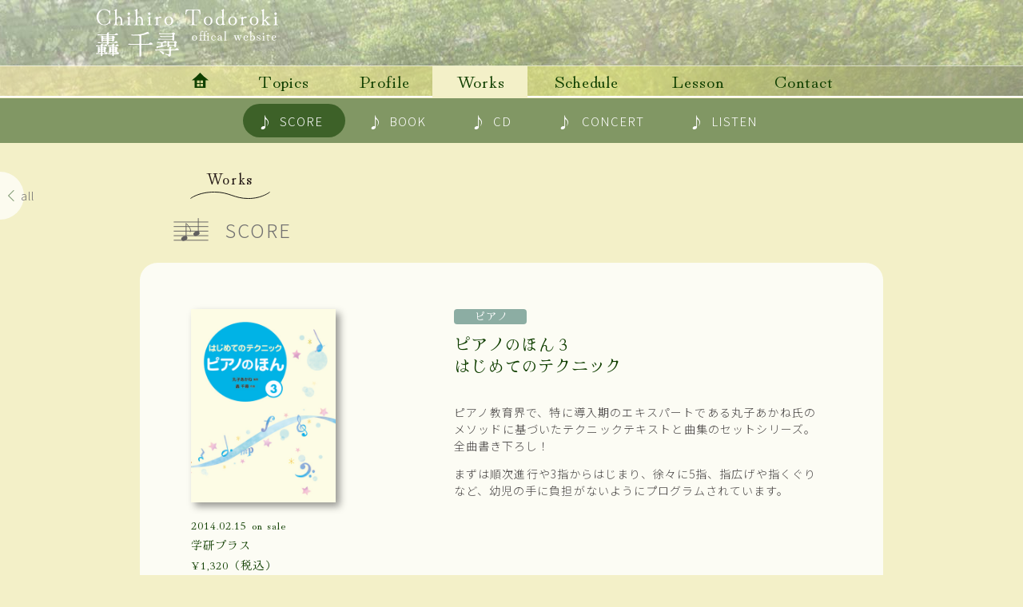

--- FILE ---
content_type: text/html; charset=UTF-8
request_url: https://www.todorokichihiro.com/works/score/piano/2022/03/post-279/
body_size: 35220
content:
<!DOCTYPE html> 
<html lang="ja">
<head>
<meta charset="utf-8" />
<meta name="viewport" content="width=device-width, maximum-scale=1.0, user-scalable=yes">
<title>ピアノのほん３ はじめてのテクニック | 楽譜 | Works | 轟千尋 official website</title>
<meta name="keywords" content="轟 千尋,とどろきちひろ,todoroki chihiro,作曲家,編曲家" />
<meta name="description" content="ピアノ教育界で、特に導入期のエキスパートである丸子あかね氏のメソッドに基づいたテクニックテキストと曲集のセットシリーズ。全曲書き下ろし！ ま..." />
<meta property="og:title" content="ピアノのほん３ はじめてのテクニック | 楽譜 | Works | 轟千尋 official website" />
<meta property="og:type" content="article" />
<meta property="og:url" content="https://www.todorokichihiro.com/works/score/piano/2022/03/post-279/" />
<meta property="og:image" content="https://www.todorokichihiro.com/cms/wp-content/uploads/2022/03/84277da17b32ae68674b3c2df82ab6e2-767x1024.jpg" />
<meta property="og:description" content="ピアノ教育界で、特に導入期のエキスパートである丸子あかね氏のメソッドに基づいたテクニックテキストと曲集のセットシリーズ。全曲書き下ろし！ ま..." />
<meta property="og:site_name" content="轟千尋 official website" />
<meta property="og:locale" content="ja_JP">
<link rel="icon" href="/img/favicon-48x48.png" type="image/png">
<link rel="apple-touch-icon-precomposed" href="/img/apple-icon-180x180.png">
<link rel="preconnect" href="https://fonts.googleapis.com">
<link rel="preconnect" href="https://fonts.gstatic.com" crossorigin>
<link href="https://fonts.googleapis.com/css2?family=Hina+Mincho&family=Noto+Sans+JP:wght@300&display=swap" rel="stylesheet">
<link rel="stylesheet" href="https://www.todorokichihiro.com/cms/wp-content/themes/todorokichihiro2021/common/css/style.css" media="screen,print" />
<link rel="stylesheet" href="https://www.todorokichihiro.com/cms/wp-content/themes/todorokichihiro2021/common/css/slick-1.8.0.css" />
<link rel="stylesheet" href="https://www.todorokichihiro.com/cms/wp-content/themes/todorokichihiro2021/common/css/slick-1.8.0-theme.css" />
<link rel="stylesheet" href="https://www.todorokichihiro.com/cms/wp-content/themes/todorokichihiro2021/common/css/lity.min.css" />
<link rel="alternate" type="application/rss+xml" title="轟千尋 official website フィード" href="https://www.todorokichihiro.com/feed/?post_type=topics">
<script src="https://ajax.googleapis.com/ajax/libs/jquery/3.6.0/jquery.min.js"></script>
<script src="https://www.todorokichihiro.com/cms/wp-content/themes/todorokichihiro2021/common/js/common.js"></script>
<script src="https://www.todorokichihiro.com/cms/wp-content/themes/todorokichihiro2021/common/js/slick-1.8.0.min.js"></script>
<script src="https://www.todorokichihiro.com/cms/wp-content/themes/todorokichihiro2021/common/js/lity.min.js"></script>
<script type="application/ld+json">
{
	"@context": "https://schema.org",
	"@graph":[
		{
			"@type":"Organization",
			"@id":"https://www.todorokichihiro.com/#organization",
			"name":"轟千尋 official website",
			"description":"作編曲家、轟千尋のホームページです",
			"url":"https://www.todorokichihiro.com/",
						"logo":{
				"@type":"ImageObject",
				"@id":"https://www.todorokichihiro.com/#logo",
				"url":"https://www.todorokichihiro.com/img/logo.png",
				"caption":"轟千尋 official website"
			}
		},
		{
			"@type":"WebSite",
			"@id":"https://www.todorokichihiro.com/#website",
			"url":"https://www.todorokichihiro.com/",
			"name":"轟千尋 official website",
			"publisher":{
				"@id":"https://www.todorokichihiro.com/#organization"
			},
			"potentialAction":{
				"@type":"SearchAction",
				"target":"https://www.todorokichihiro.com/?s={search_term_string}",
				"query-input":"required name=search_term_string"
			}
		},
		{
			"@type":"WebPage",
			"@id":"https://www.todorokichihiro.com/works/score/piano/2022/03/post-279/#webpage",
			"url":"https://www.todorokichihiro.com/works/score/piano/2022/03/post-279/",
			"inLanguage":"ja_JP",
						"name":"ピアノのほん３ はじめてのテクニック | 楽譜 | Works | 轟千尋 official website",
						"isPartOf":{
				"@id":"https://www.todorokichihiro.com/#website"
			},
			"primaryImageOfPage":{
				"@type":"ImageObject",
				"@id":"https://www.todorokichihiro.com/works/score/piano/2022/03/post-279/#primaryimage",
															"url":"https://www.todorokichihiro.com/cms/wp-content/uploads/2022/03/84277da17b32ae68674b3c2df82ab6e2-767x1024.jpg",
										                				"caption":"轟千尋 official website"
                			},
			"datePublished": "2022-03-14T13:52:06+09:00",
			"dateModified": "2022-03-28T23:32:10+09:00",
						"description":"ピアノ教育界で、特に導入期のエキスパートである丸子あかね氏のメソッドに基づいたテクニックテキストと曲集のセットシリーズ。全曲書き下ろし！ ま..."
									,"breadcrumb":{
				"@id":"https://www.todorokichihiro.com/works/score/piano/2022/03/post-279/#breadcrumb"
			}
					}
		,{
			"@type": "BreadcrumbList",
			"@id":"https://www.todorokichihiro.com/works/score/piano/2022/03/post-279/#breadcrumb",
			"itemListElement":[ 
			{
				"@type": "ListItem",
				"position": 1,
				"item": {
					"@id": "https://www.todorokichihiro.com/",
					"url": "https://www.todorokichihiro.com/",
					"name": "轟千尋 official website"
				}
			}
			,{
				"@type": "ListItem",
				"position": 2,
				"item": {
								"@id": "https://www.todorokichihiro.com/works/",
					"url": "https://www.todorokichihiro.com/works/",
									"name": "Works"
											}
			}
						,{
				"@type": "ListItem",
				"position": 3,
				"item": {
										"@id": "https://www.todorokichihiro.com/works/score/",
						"url": "https://www.todorokichihiro.com/works/score/",
						"name": "楽譜"
								}
			}
													,{
				"@type": "ListItem",
				"position": 4,
				"item": {
											"@id": "https://www.todorokichihiro.com/works/score/piano/2022/03/post-279/",
						"url": "https://www.todorokichihiro.com/works/score/piano/2022/03/post-279/",
																"name": "ピアノのほん３ はじめてのテクニック"
									}
			}
									 ]
	 }
 ]
}
</script>
<meta name='robots' content='max-image-preview:large' />
<link rel="alternate" title="oEmbed (JSON)" type="application/json+oembed" href="https://www.todorokichihiro.com/wp-json/oembed/1.0/embed?url=https%3A%2F%2Fwww.todorokichihiro.com%2Fworks%2Fscore%2Fpiano%2F2022%2F03%2Fpost-279%2F" />
<link rel="alternate" title="oEmbed (XML)" type="text/xml+oembed" href="https://www.todorokichihiro.com/wp-json/oembed/1.0/embed?url=https%3A%2F%2Fwww.todorokichihiro.com%2Fworks%2Fscore%2Fpiano%2F2022%2F03%2Fpost-279%2F&#038;format=xml" />
<style id='wp-img-auto-sizes-contain-inline-css' type='text/css'>
img:is([sizes=auto i],[sizes^="auto," i]){contain-intrinsic-size:3000px 1500px}
/*# sourceURL=wp-img-auto-sizes-contain-inline-css */
</style>
<style id='classic-theme-styles-inline-css' type='text/css'>
/*! This file is auto-generated */
.wp-block-button__link{color:#fff;background-color:#32373c;border-radius:9999px;box-shadow:none;text-decoration:none;padding:calc(.667em + 2px) calc(1.333em + 2px);font-size:1.125em}.wp-block-file__button{background:#32373c;color:#fff;text-decoration:none}
/*# sourceURL=/wp-includes/css/classic-themes.min.css */
</style>
<link rel='stylesheet' id='contact-form-7-css' href='https://www.todorokichihiro.com/cms/wp-content/plugins/contact-form-7/includes/css/styles.css?ver=6.1.4' type='text/css' media='all' />
<link rel="https://api.w.org/" href="https://www.todorokichihiro.com/wp-json/" /><link rel="alternate" title="JSON" type="application/json" href="https://www.todorokichihiro.com/wp-json/wp/v2/works/279" /><link rel='shortlink' href='https://www.todorokichihiro.com/?p=279' />
<style id='global-styles-inline-css' type='text/css'>
:root{--wp--preset--aspect-ratio--square: 1;--wp--preset--aspect-ratio--4-3: 4/3;--wp--preset--aspect-ratio--3-4: 3/4;--wp--preset--aspect-ratio--3-2: 3/2;--wp--preset--aspect-ratio--2-3: 2/3;--wp--preset--aspect-ratio--16-9: 16/9;--wp--preset--aspect-ratio--9-16: 9/16;--wp--preset--color--black: #000000;--wp--preset--color--cyan-bluish-gray: #abb8c3;--wp--preset--color--white: #ffffff;--wp--preset--color--pale-pink: #f78da7;--wp--preset--color--vivid-red: #cf2e2e;--wp--preset--color--luminous-vivid-orange: #ff6900;--wp--preset--color--luminous-vivid-amber: #fcb900;--wp--preset--color--light-green-cyan: #7bdcb5;--wp--preset--color--vivid-green-cyan: #00d084;--wp--preset--color--pale-cyan-blue: #8ed1fc;--wp--preset--color--vivid-cyan-blue: #0693e3;--wp--preset--color--vivid-purple: #9b51e0;--wp--preset--gradient--vivid-cyan-blue-to-vivid-purple: linear-gradient(135deg,rgb(6,147,227) 0%,rgb(155,81,224) 100%);--wp--preset--gradient--light-green-cyan-to-vivid-green-cyan: linear-gradient(135deg,rgb(122,220,180) 0%,rgb(0,208,130) 100%);--wp--preset--gradient--luminous-vivid-amber-to-luminous-vivid-orange: linear-gradient(135deg,rgb(252,185,0) 0%,rgb(255,105,0) 100%);--wp--preset--gradient--luminous-vivid-orange-to-vivid-red: linear-gradient(135deg,rgb(255,105,0) 0%,rgb(207,46,46) 100%);--wp--preset--gradient--very-light-gray-to-cyan-bluish-gray: linear-gradient(135deg,rgb(238,238,238) 0%,rgb(169,184,195) 100%);--wp--preset--gradient--cool-to-warm-spectrum: linear-gradient(135deg,rgb(74,234,220) 0%,rgb(151,120,209) 20%,rgb(207,42,186) 40%,rgb(238,44,130) 60%,rgb(251,105,98) 80%,rgb(254,248,76) 100%);--wp--preset--gradient--blush-light-purple: linear-gradient(135deg,rgb(255,206,236) 0%,rgb(152,150,240) 100%);--wp--preset--gradient--blush-bordeaux: linear-gradient(135deg,rgb(254,205,165) 0%,rgb(254,45,45) 50%,rgb(107,0,62) 100%);--wp--preset--gradient--luminous-dusk: linear-gradient(135deg,rgb(255,203,112) 0%,rgb(199,81,192) 50%,rgb(65,88,208) 100%);--wp--preset--gradient--pale-ocean: linear-gradient(135deg,rgb(255,245,203) 0%,rgb(182,227,212) 50%,rgb(51,167,181) 100%);--wp--preset--gradient--electric-grass: linear-gradient(135deg,rgb(202,248,128) 0%,rgb(113,206,126) 100%);--wp--preset--gradient--midnight: linear-gradient(135deg,rgb(2,3,129) 0%,rgb(40,116,252) 100%);--wp--preset--font-size--small: 13px;--wp--preset--font-size--medium: 20px;--wp--preset--font-size--large: 36px;--wp--preset--font-size--x-large: 42px;--wp--preset--spacing--20: 0.44rem;--wp--preset--spacing--30: 0.67rem;--wp--preset--spacing--40: 1rem;--wp--preset--spacing--50: 1.5rem;--wp--preset--spacing--60: 2.25rem;--wp--preset--spacing--70: 3.38rem;--wp--preset--spacing--80: 5.06rem;--wp--preset--shadow--natural: 6px 6px 9px rgba(0, 0, 0, 0.2);--wp--preset--shadow--deep: 12px 12px 50px rgba(0, 0, 0, 0.4);--wp--preset--shadow--sharp: 6px 6px 0px rgba(0, 0, 0, 0.2);--wp--preset--shadow--outlined: 6px 6px 0px -3px rgb(255, 255, 255), 6px 6px rgb(0, 0, 0);--wp--preset--shadow--crisp: 6px 6px 0px rgb(0, 0, 0);}:where(.is-layout-flex){gap: 0.5em;}:where(.is-layout-grid){gap: 0.5em;}body .is-layout-flex{display: flex;}.is-layout-flex{flex-wrap: wrap;align-items: center;}.is-layout-flex > :is(*, div){margin: 0;}body .is-layout-grid{display: grid;}.is-layout-grid > :is(*, div){margin: 0;}:where(.wp-block-columns.is-layout-flex){gap: 2em;}:where(.wp-block-columns.is-layout-grid){gap: 2em;}:where(.wp-block-post-template.is-layout-flex){gap: 1.25em;}:where(.wp-block-post-template.is-layout-grid){gap: 1.25em;}.has-black-color{color: var(--wp--preset--color--black) !important;}.has-cyan-bluish-gray-color{color: var(--wp--preset--color--cyan-bluish-gray) !important;}.has-white-color{color: var(--wp--preset--color--white) !important;}.has-pale-pink-color{color: var(--wp--preset--color--pale-pink) !important;}.has-vivid-red-color{color: var(--wp--preset--color--vivid-red) !important;}.has-luminous-vivid-orange-color{color: var(--wp--preset--color--luminous-vivid-orange) !important;}.has-luminous-vivid-amber-color{color: var(--wp--preset--color--luminous-vivid-amber) !important;}.has-light-green-cyan-color{color: var(--wp--preset--color--light-green-cyan) !important;}.has-vivid-green-cyan-color{color: var(--wp--preset--color--vivid-green-cyan) !important;}.has-pale-cyan-blue-color{color: var(--wp--preset--color--pale-cyan-blue) !important;}.has-vivid-cyan-blue-color{color: var(--wp--preset--color--vivid-cyan-blue) !important;}.has-vivid-purple-color{color: var(--wp--preset--color--vivid-purple) !important;}.has-black-background-color{background-color: var(--wp--preset--color--black) !important;}.has-cyan-bluish-gray-background-color{background-color: var(--wp--preset--color--cyan-bluish-gray) !important;}.has-white-background-color{background-color: var(--wp--preset--color--white) !important;}.has-pale-pink-background-color{background-color: var(--wp--preset--color--pale-pink) !important;}.has-vivid-red-background-color{background-color: var(--wp--preset--color--vivid-red) !important;}.has-luminous-vivid-orange-background-color{background-color: var(--wp--preset--color--luminous-vivid-orange) !important;}.has-luminous-vivid-amber-background-color{background-color: var(--wp--preset--color--luminous-vivid-amber) !important;}.has-light-green-cyan-background-color{background-color: var(--wp--preset--color--light-green-cyan) !important;}.has-vivid-green-cyan-background-color{background-color: var(--wp--preset--color--vivid-green-cyan) !important;}.has-pale-cyan-blue-background-color{background-color: var(--wp--preset--color--pale-cyan-blue) !important;}.has-vivid-cyan-blue-background-color{background-color: var(--wp--preset--color--vivid-cyan-blue) !important;}.has-vivid-purple-background-color{background-color: var(--wp--preset--color--vivid-purple) !important;}.has-black-border-color{border-color: var(--wp--preset--color--black) !important;}.has-cyan-bluish-gray-border-color{border-color: var(--wp--preset--color--cyan-bluish-gray) !important;}.has-white-border-color{border-color: var(--wp--preset--color--white) !important;}.has-pale-pink-border-color{border-color: var(--wp--preset--color--pale-pink) !important;}.has-vivid-red-border-color{border-color: var(--wp--preset--color--vivid-red) !important;}.has-luminous-vivid-orange-border-color{border-color: var(--wp--preset--color--luminous-vivid-orange) !important;}.has-luminous-vivid-amber-border-color{border-color: var(--wp--preset--color--luminous-vivid-amber) !important;}.has-light-green-cyan-border-color{border-color: var(--wp--preset--color--light-green-cyan) !important;}.has-vivid-green-cyan-border-color{border-color: var(--wp--preset--color--vivid-green-cyan) !important;}.has-pale-cyan-blue-border-color{border-color: var(--wp--preset--color--pale-cyan-blue) !important;}.has-vivid-cyan-blue-border-color{border-color: var(--wp--preset--color--vivid-cyan-blue) !important;}.has-vivid-purple-border-color{border-color: var(--wp--preset--color--vivid-purple) !important;}.has-vivid-cyan-blue-to-vivid-purple-gradient-background{background: var(--wp--preset--gradient--vivid-cyan-blue-to-vivid-purple) !important;}.has-light-green-cyan-to-vivid-green-cyan-gradient-background{background: var(--wp--preset--gradient--light-green-cyan-to-vivid-green-cyan) !important;}.has-luminous-vivid-amber-to-luminous-vivid-orange-gradient-background{background: var(--wp--preset--gradient--luminous-vivid-amber-to-luminous-vivid-orange) !important;}.has-luminous-vivid-orange-to-vivid-red-gradient-background{background: var(--wp--preset--gradient--luminous-vivid-orange-to-vivid-red) !important;}.has-very-light-gray-to-cyan-bluish-gray-gradient-background{background: var(--wp--preset--gradient--very-light-gray-to-cyan-bluish-gray) !important;}.has-cool-to-warm-spectrum-gradient-background{background: var(--wp--preset--gradient--cool-to-warm-spectrum) !important;}.has-blush-light-purple-gradient-background{background: var(--wp--preset--gradient--blush-light-purple) !important;}.has-blush-bordeaux-gradient-background{background: var(--wp--preset--gradient--blush-bordeaux) !important;}.has-luminous-dusk-gradient-background{background: var(--wp--preset--gradient--luminous-dusk) !important;}.has-pale-ocean-gradient-background{background: var(--wp--preset--gradient--pale-ocean) !important;}.has-electric-grass-gradient-background{background: var(--wp--preset--gradient--electric-grass) !important;}.has-midnight-gradient-background{background: var(--wp--preset--gradient--midnight) !important;}.has-small-font-size{font-size: var(--wp--preset--font-size--small) !important;}.has-medium-font-size{font-size: var(--wp--preset--font-size--medium) !important;}.has-large-font-size{font-size: var(--wp--preset--font-size--large) !important;}.has-x-large-font-size{font-size: var(--wp--preset--font-size--x-large) !important;}
/*# sourceURL=global-styles-inline-css */
</style>
</head>
<body id="b-works_entry" class="b-works b-score b-singular">
<header class="header">
	<div class="header_inner">


		<a class="header_logo" href="https://www.todorokichihiro.com/">轟千尋 official website</a>
		

	</div>
    <div class="header_nav">
        <nav class="global_nav">

            <ul class="gnav_ul">
	<li class="gnav_li gnav_li_home">
		<a class="gnav_a" href="https://www.todorokichihiro.com/"><span class="gnav_label">ホーム</span><span class="gnav_label_en">Home</span></a>
	</li>
	<li class="gnav_li gnav_li_topics">
		<a class="gnav_a" href="https://www.todorokichihiro.com/topics/"><span class="gnav_label">トピックス</span><span class="gnav_label_en">Topics</span></a>
	</li>
	<li class="gnav_li gnav_li_profile">
		<a class="gnav_a" href="https://www.todorokichihiro.com/profile/"><span class="gnav_label">プロフィール</span><span class="gnav_label_en">Profile</span></a>
	</li>
	<li class="gnav_li gnav_li_works">
		<a class="gnav_a" href="https://www.todorokichihiro.com/works/score/"><span class="gnav_label">作品</span><span class="gnav_label_en">Works</span></a>
        <nav class="gnav_cat_menu">
            <ul class="cmenu_ul">
                <li class="cmenu_li cmenu_li_score"><a class="cmenu_a" href="https://www.todorokichihiro.com/works/score/"><span class="cmenu_label">楽譜</span><span class="cmenu_label_en">SCORE</span></a></li>
                <li class="cmenu_li cmenu_li_book"><a class="cmenu_a" href="https://www.todorokichihiro.com/works/book/"><span class="cmenu_label">本</span><span class="cmenu_label_en">BOOK</span></a></li>
                <li class="cmenu_li cmenu_li_cd"><a class="cmenu_a" href="https://www.todorokichihiro.com/works/cd/"><span class="cmenu_label">CD</span><span class="cmenu_label_en">CD</span></a></li>
                <li class="cmenu_li cmenu_li_concert"><a class="cmenu_a" href="https://www.todorokichihiro.com/works/concert/"><span class="cmenu_label">コンサート</span><span class="cmenu_label_en">CONCERT</span></a></li>
                <li class="cmenu_li cmenu_li_listen"><a class="cmenu_a" href="https://www.todorokichihiro.com/listen/"><span class="cmenu_label">視聴</span><span class="cmenu_label_en">LISTEN</span></a></li>
            </ul>
        </nav>
	</li>
	<li class="gnav_li gnav_li_schedule">
		<a class="gnav_a" href="https://www.todorokichihiro.com/schedule/"><span class="gnav_label">スケジュール</span><span class="gnav_label_en">Schedule</span></a>
	</li>
	<li class="gnav_li gnav_li_lesson">
		<a class="gnav_a" href="https://www.todorokichihiro.com/lesson/"><span class="gnav_label">オンライン・レッスン</span><span class="gnav_label_en">Lesson</span></a>
	</li>
	<li class="gnav_li gnav_li_contact">
		<a class="gnav_a" href="https://www.todorokichihiro.com/contact/"><span class="gnav_label">お問い合わせ</span><span class="gnav_label_en">Contact</span></a>
	</li>
</ul>

        </nav>
    </div>


</header>
<!-- / header -->

<main class="contents contents_entry contents_works contents_works_entry">
<div class="content_wrap content_wrap_works_entry">
<header class="content_header">
	<h1 class="content_label">
		<span class="content_label_en">works</span>
		<span class="content_label_ja">Works</span>
        <span class="content_cat_label_en content_cat_label_score">score</span>
        <span class="content_cat_label_ja">楽譜</span>
	</h1>
</header>

<div class="btn_index"><a href="https://www.todorokichihiro.com/works/score/">all</a></div>

<div class="content content_works">


    <article class="entry entry_works">
        <section class="section_works section_works_info sbody_2clm sbody_sp_1clm">
            <div class="sbody_text">
        		<header class="entry_header">
                    <div class="entry_tags">

                                                <span class="entry_cat entry_cat_works entry_cat_score">ピアノ</span>
                                                
                    </div>

                    
                    <h1 class="entry_title">
                        ピアノのほん３<br>はじめてのテクニック                    </h1>
                </header>
                <div class="entry_body">
                    <p>ピアノ教育界で、特に導入期のエキスパートである丸子あかね氏のメソッドに基づいたテクニックテキストと曲集のセットシリーズ。全曲書き下ろし！</p>
<p>まずは順次進行や3指からはじまり、徐々に5指、指広げや指くぐりなど、幼児の手に負担がないようにプログラムされています。</p>
                </div>
            </div>
            <div class="sbody_img">

                                <div class="entry_img">
                    <img class="entry_img_entry" src="https://www.todorokichihiro.com/cms/wp-content/uploads/2022/03/84277da17b32ae68674b3c2df82ab6e2-400x534.jpg" alt="">
                </div>
                
                <div class="entry_info">

                                            <p>2014.02.15 on sale</p>
                                                                <p>学研プラス</p>
                                                                <p>¥1,320（税込）</p>
                    
                </div>
            </div>
        </section>

                
        <section class="section_works section_works_relatedsite">
            <h2 class="section_label section_label_works"><span class="sl_works_text">関連サイト</span></h2>
            <div class="section_body">
                <ul class="relatedsite">
                                        <li class="relatedsite_item">
                        <a href="http://gakken.jp/ongaku/musictext/piano/3200002101/index.html" class="works_relatedsite_link" target="_blank">
                                                    詳細はこちら（学研おんがく.net）                                                </a>
                    </li>
                                    </ul>
            </div>
        </section>

                
        <section class="section_works section_works_buy">
            <h2 class="section_label section_label_works"><span class="sl_works_text">購入はこちら</span></h2>
            <div class="section_body">
                <ul class="relatedsite">
                                        <li class="relatedsite_item">
                        <a href="https://www.amazon.co.jp/はじめてのテクニック-ピアノのほん-中級-丸子-あかね/dp/4051540790/ref=sr_1_3?__mk_ja_JP=カタカナ&crid=22I3TQT21Y6ED&keywords=ピアノのほん+学研&qid=1648477647&sprefix=ピアノのほん+学研%2Caps%2C171&sr=8-3" class="works_relatedsite_link" target="_blank">
                                                    Amazon                                                </a>
                    </li>
                                        <li class="relatedsite_item">
                        <a href="https://books.rakuten.co.jp/rb/12670136/?l-id=search-c-item-img-02" class="works_relatedsite_link" target="_blank">
                                                     Rakutenブックス                                                </a>
                    </li>
                                        <li class="relatedsite_item">
                        <a href="https://www.gakufu.ne.jp/search/item_detail.php?pid=F0129446" class="works_relatedsite_link" target="_blank">
                                                    楽譜ネット                                                </a>
                    </li>
                                    </ul>
            </div>
        </section>

                
        <section class="section_works section_works_relatedwork">
            <h2 class="section_label section_label_works"><span class="sl_works_text">関連アイテム</span></h2>
            <div class="section_body">
                 <div class="entrylist workslist relatedwork">
                                            <div class="workslist_item"><a class="entry_link" href="https://www.todorokichihiro.com/works/score/piano/2022/03/post-287/">
    		<div class="entry_img">
		<img class="entry_img_thumb" src="https://www.todorokichihiro.com/cms/wp-content/uploads/2022/03/3883f3286e3d96005be0cc36ad367cd1-400x534.jpg" width="400" height="238" alt="">
	</div>
		<div class="entry_text">
		<div class="entry_header">
			<div class="entry_tags">
				                            <span class="entry_cat entry_cat_works entry_cat_piano">ピアノ</span>
        					 			</div>
            <h2 class="entry_title">
                ピアノのほん<br>レパートリー３			</h2>
		</div>
		<div class="entry_body">                            <p class="entry_comment">”表現”することにも<br>少しずつチャレンジ！</p>
            		</div>
	</div>
</a></div>
                                    </ul>
            </div>
        </section>

                
            </article>


</div><!-- /.content -->


<footer class="content content_footer">

            
    <div class="entrylist workslist workslist_slide">
        
            <div class="workslist_item"><a class="entry_link" href="https://www.todorokichihiro.com/works/score/duet/2025/01/post-632/">
        <div class="works_new">New</div>
    		<div class="entry_img">
		<img class="entry_img_thumb" src="https://www.todorokichihiro.com/cms/wp-content/uploads/2025/01/IMG_2953-400x536.jpg" width="400" height="238" alt="">
	</div>
		<div class="entry_text">
		<div class="entry_header">
			<div class="entry_tags">
				                            <span class="entry_cat entry_cat_works entry_cat_duet">ピアノ連弾</span>
        					 			</div>
            <h2 class="entry_title">
                亡き王女のためのパヴァーヌ			</h2>
		</div>
		<div class="entry_body">                            <p class="entry_comment">管弦楽版を基にした<br>四手連弾</p>
            		</div>
	</div>
</a></div>
            <div class="workslist_item"><a class="entry_link" href="https://www.todorokichihiro.com/works/score/piano/2024/09/post-589/">
        <div class="works_new">New</div>
    		<div class="entry_img">
		<img class="entry_img_thumb" src="https://www.todorokichihiro.com/cms/wp-content/uploads/2024/09/ao-400x534.jpg" width="400" height="238" alt="">
	</div>
		<div class="entry_text">
		<div class="entry_header">
			<div class="entry_tags">
				                            <span class="entry_cat entry_cat_works entry_cat_piano">ピアノ</span>
        					 			</div>
            <h2 class="entry_title">
                碧に寄せる詩			</h2>
		</div>
		<div class="entry_body">                            <p class="entry_comment">久しぶりの<br>オリジナル作品集！</p>
            		</div>
	</div>
</a></div>
            <div class="workslist_item"><a class="entry_link" href="https://www.todorokichihiro.com/works/score/duet/2022/03/post-219/">
        <div class="works_new">New</div>
    		<div class="entry_img">
		<img class="entry_img_thumb" src="https://www.todorokichihiro.com/cms/wp-content/uploads/2022/03/bce99e34c2471b80e6fe69f1961ed8d9-400x537.jpg" width="400" height="238" alt="">
	</div>
		<div class="entry_text">
		<div class="entry_header">
			<div class="entry_tags">
				                            <span class="entry_cat entry_cat_works entry_cat_duet">ピアノ連弾</span>
        					 			</div>
            <h2 class="entry_title">
                みんなで連弾<br>ハッピー☆クリスマス<br>第６版			</h2>
		</div>
		<div class="entry_body">                            <p class="entry_comment">編曲者自演！<br>視聴できます</p>
            		</div>
	</div>
</a></div>
            <div class="workslist_item"><a class="entry_link" href="https://www.todorokichihiro.com/works/score/duet/2023/09/post-527/">
        <div class="works_new">New</div>
    		<div class="entry_img">
		<img class="entry_img_thumb" src="https://www.todorokichihiro.com/cms/wp-content/uploads/2023/09/20375ced40379f1e8ea26f8e6c287f04-400x534.jpg" width="400" height="238" alt="">
	</div>
		<div class="entry_text">
		<div class="entry_header">
			<div class="entry_tags">
				                            <span class="entry_cat entry_cat_works entry_cat_duet">ピアノ連弾</span>
        					 			</div>
            <h2 class="entry_title">
                コンソナンス			</h2>
		</div>
		<div class="entry_body">                            <p class="entry_comment">連弾曲最新作！<br>遂に完成！</p>
            		</div>
	</div>
</a></div>
            <div class="workslist_item"><a class="entry_link" href="https://www.todorokichihiro.com/works/score/piano/2024/03/post-551/">
    		<div class="entry_img">
		<img class="entry_img_thumb" src="https://www.todorokichihiro.com/cms/wp-content/uploads/2024/03/71Yg8FwTuKL._SY522_.jpg" width="400" height="238" alt="">
	</div>
		<div class="entry_text">
		<div class="entry_header">
			<div class="entry_tags">
				                            <span class="entry_cat entry_cat_works entry_cat_piano">ピアノ</span>
        					 			</div>
            <h2 class="entry_title">
                はじまりの街			</h2>
		</div>
		<div class="entry_body">                            <p class="entry_comment">２曲、作曲しました</p>
            		</div>
	</div>
</a></div>
    
    </div>

    
</footer>


</div><!-- /.content_wrap -->
</main><!-- /main.contents -->


<div class="page-top"><a href="#pagetop">Top</a></div>
<footer class="footer">
	<div class="footer_inner">
 		<div class="footer_copy"><small>copyright &copy; chihiro todoroki</small></div>
	</div>
</footer>

<script type="text/javascript">
$(document).ready(function(){

	
	$('.workslist_slide').slick({
		fade: false,
		autoplay: true,
		autoplaySpeed: 3000,
		arrows: true,
		dots: false,
		speed: 500,
		pauseOnHover: false,
		pauseOnFocus: false,
		slidesToShow: 4,
	    slidesToScroll: 1,
		centerMode: false,
		variableWidth: false,
	});

	
});
</script>

<script>
if ('loading' in HTMLImageElement.prototype) { 
  const images = document.querySelectorAll('img[loading="lazy"]');
  const img_srcset = document.querySelectorAll("img[data-srcset]");
  const sources = document.querySelectorAll("source[data-srcset]");
 
  if(images.length > 0) {
    images.forEach(img => {
      if(img.dataset.src) {
         img.src = img.dataset.src;
      }
    });
  }
  if(img_srcset.length > 0) {
    img_srcset.forEach(img_srcset => {
      img_srcset.srcset = img_srcset.dataset.srcset;
    });
  }
  if(sources.length > 0){
    sources.forEach(source => {
      source.srcset = source.dataset.srcset;
    });
  }
} else {
  const script = document.createElement('script');
  script.src = 'https://cdnjs.cloudflare.com/ajax/libs/lazysizes/5.3.0/lazysizes.min.js';
  document.body.appendChild(script);
}
</script>

<script type="speculationrules">
{"prefetch":[{"source":"document","where":{"and":[{"href_matches":"/*"},{"not":{"href_matches":["/cms/wp-*.php","/cms/wp-admin/*","/cms/wp-content/uploads/*","/cms/wp-content/*","/cms/wp-content/plugins/*","/cms/wp-content/themes/todorokichihiro2021/*","/*\\?(.+)"]}},{"not":{"selector_matches":"a[rel~=\"nofollow\"]"}},{"not":{"selector_matches":".no-prefetch, .no-prefetch a"}}]},"eagerness":"conservative"}]}
</script>
<script type="text/javascript" src="https://www.todorokichihiro.com/cms/wp-includes/js/dist/hooks.min.js?ver=dd5603f07f9220ed27f1" id="wp-hooks-js"></script>
<script type="text/javascript" src="https://www.todorokichihiro.com/cms/wp-includes/js/dist/i18n.min.js?ver=c26c3dc7bed366793375" id="wp-i18n-js"></script>
<script type="text/javascript" id="wp-i18n-js-after">
/* <![CDATA[ */
wp.i18n.setLocaleData( { 'text direction\u0004ltr': [ 'ltr' ] } );
//# sourceURL=wp-i18n-js-after
/* ]]> */
</script>
<script type="text/javascript" src="https://www.todorokichihiro.com/cms/wp-content/plugins/contact-form-7/includes/swv/js/index.js?ver=6.1.4" id="swv-js"></script>
<script type="text/javascript" id="contact-form-7-js-translations">
/* <![CDATA[ */
( function( domain, translations ) {
	var localeData = translations.locale_data[ domain ] || translations.locale_data.messages;
	localeData[""].domain = domain;
	wp.i18n.setLocaleData( localeData, domain );
} )( "contact-form-7", {"translation-revision-date":"2025-11-30 08:12:23+0000","generator":"GlotPress\/4.0.3","domain":"messages","locale_data":{"messages":{"":{"domain":"messages","plural-forms":"nplurals=1; plural=0;","lang":"ja_JP"},"This contact form is placed in the wrong place.":["\u3053\u306e\u30b3\u30f3\u30bf\u30af\u30c8\u30d5\u30a9\u30fc\u30e0\u306f\u9593\u9055\u3063\u305f\u4f4d\u7f6e\u306b\u7f6e\u304b\u308c\u3066\u3044\u307e\u3059\u3002"],"Error:":["\u30a8\u30e9\u30fc:"]}},"comment":{"reference":"includes\/js\/index.js"}} );
//# sourceURL=contact-form-7-js-translations
/* ]]> */
</script>
<script type="text/javascript" id="contact-form-7-js-before">
/* <![CDATA[ */
var wpcf7 = {
    "api": {
        "root": "https:\/\/www.todorokichihiro.com\/wp-json\/",
        "namespace": "contact-form-7\/v1"
    }
};
//# sourceURL=contact-form-7-js-before
/* ]]> */
</script>
<script type="text/javascript" src="https://www.todorokichihiro.com/cms/wp-content/plugins/contact-form-7/includes/js/index.js?ver=6.1.4" id="contact-form-7-js"></script>
<script type="text/javascript" src="https://www.google.com/recaptcha/api.js?render=6Lce_PwpAAAAAFKVBcqYBBiilkAEXkdjjD5CLAJA&amp;ver=3.0" id="google-recaptcha-js"></script>
<script type="text/javascript" src="https://www.todorokichihiro.com/cms/wp-includes/js/dist/vendor/wp-polyfill.min.js?ver=3.15.0" id="wp-polyfill-js"></script>
<script type="text/javascript" id="wpcf7-recaptcha-js-before">
/* <![CDATA[ */
var wpcf7_recaptcha = {
    "sitekey": "6Lce_PwpAAAAAFKVBcqYBBiilkAEXkdjjD5CLAJA",
    "actions": {
        "homepage": "homepage",
        "contactform": "contactform"
    }
};
//# sourceURL=wpcf7-recaptcha-js-before
/* ]]> */
</script>
<script type="text/javascript" src="https://www.todorokichihiro.com/cms/wp-content/plugins/contact-form-7/modules/recaptcha/index.js?ver=6.1.4" id="wpcf7-recaptcha-js"></script>
</body>
</html>


--- FILE ---
content_type: text/html; charset=utf-8
request_url: https://www.google.com/recaptcha/api2/anchor?ar=1&k=6Lce_PwpAAAAAFKVBcqYBBiilkAEXkdjjD5CLAJA&co=aHR0cHM6Ly93d3cudG9kb3Jva2ljaGloaXJvLmNvbTo0NDM.&hl=en&v=PoyoqOPhxBO7pBk68S4YbpHZ&size=invisible&anchor-ms=20000&execute-ms=30000&cb=9e7frbifi26d
body_size: 48760
content:
<!DOCTYPE HTML><html dir="ltr" lang="en"><head><meta http-equiv="Content-Type" content="text/html; charset=UTF-8">
<meta http-equiv="X-UA-Compatible" content="IE=edge">
<title>reCAPTCHA</title>
<style type="text/css">
/* cyrillic-ext */
@font-face {
  font-family: 'Roboto';
  font-style: normal;
  font-weight: 400;
  font-stretch: 100%;
  src: url(//fonts.gstatic.com/s/roboto/v48/KFO7CnqEu92Fr1ME7kSn66aGLdTylUAMa3GUBHMdazTgWw.woff2) format('woff2');
  unicode-range: U+0460-052F, U+1C80-1C8A, U+20B4, U+2DE0-2DFF, U+A640-A69F, U+FE2E-FE2F;
}
/* cyrillic */
@font-face {
  font-family: 'Roboto';
  font-style: normal;
  font-weight: 400;
  font-stretch: 100%;
  src: url(//fonts.gstatic.com/s/roboto/v48/KFO7CnqEu92Fr1ME7kSn66aGLdTylUAMa3iUBHMdazTgWw.woff2) format('woff2');
  unicode-range: U+0301, U+0400-045F, U+0490-0491, U+04B0-04B1, U+2116;
}
/* greek-ext */
@font-face {
  font-family: 'Roboto';
  font-style: normal;
  font-weight: 400;
  font-stretch: 100%;
  src: url(//fonts.gstatic.com/s/roboto/v48/KFO7CnqEu92Fr1ME7kSn66aGLdTylUAMa3CUBHMdazTgWw.woff2) format('woff2');
  unicode-range: U+1F00-1FFF;
}
/* greek */
@font-face {
  font-family: 'Roboto';
  font-style: normal;
  font-weight: 400;
  font-stretch: 100%;
  src: url(//fonts.gstatic.com/s/roboto/v48/KFO7CnqEu92Fr1ME7kSn66aGLdTylUAMa3-UBHMdazTgWw.woff2) format('woff2');
  unicode-range: U+0370-0377, U+037A-037F, U+0384-038A, U+038C, U+038E-03A1, U+03A3-03FF;
}
/* math */
@font-face {
  font-family: 'Roboto';
  font-style: normal;
  font-weight: 400;
  font-stretch: 100%;
  src: url(//fonts.gstatic.com/s/roboto/v48/KFO7CnqEu92Fr1ME7kSn66aGLdTylUAMawCUBHMdazTgWw.woff2) format('woff2');
  unicode-range: U+0302-0303, U+0305, U+0307-0308, U+0310, U+0312, U+0315, U+031A, U+0326-0327, U+032C, U+032F-0330, U+0332-0333, U+0338, U+033A, U+0346, U+034D, U+0391-03A1, U+03A3-03A9, U+03B1-03C9, U+03D1, U+03D5-03D6, U+03F0-03F1, U+03F4-03F5, U+2016-2017, U+2034-2038, U+203C, U+2040, U+2043, U+2047, U+2050, U+2057, U+205F, U+2070-2071, U+2074-208E, U+2090-209C, U+20D0-20DC, U+20E1, U+20E5-20EF, U+2100-2112, U+2114-2115, U+2117-2121, U+2123-214F, U+2190, U+2192, U+2194-21AE, U+21B0-21E5, U+21F1-21F2, U+21F4-2211, U+2213-2214, U+2216-22FF, U+2308-230B, U+2310, U+2319, U+231C-2321, U+2336-237A, U+237C, U+2395, U+239B-23B7, U+23D0, U+23DC-23E1, U+2474-2475, U+25AF, U+25B3, U+25B7, U+25BD, U+25C1, U+25CA, U+25CC, U+25FB, U+266D-266F, U+27C0-27FF, U+2900-2AFF, U+2B0E-2B11, U+2B30-2B4C, U+2BFE, U+3030, U+FF5B, U+FF5D, U+1D400-1D7FF, U+1EE00-1EEFF;
}
/* symbols */
@font-face {
  font-family: 'Roboto';
  font-style: normal;
  font-weight: 400;
  font-stretch: 100%;
  src: url(//fonts.gstatic.com/s/roboto/v48/KFO7CnqEu92Fr1ME7kSn66aGLdTylUAMaxKUBHMdazTgWw.woff2) format('woff2');
  unicode-range: U+0001-000C, U+000E-001F, U+007F-009F, U+20DD-20E0, U+20E2-20E4, U+2150-218F, U+2190, U+2192, U+2194-2199, U+21AF, U+21E6-21F0, U+21F3, U+2218-2219, U+2299, U+22C4-22C6, U+2300-243F, U+2440-244A, U+2460-24FF, U+25A0-27BF, U+2800-28FF, U+2921-2922, U+2981, U+29BF, U+29EB, U+2B00-2BFF, U+4DC0-4DFF, U+FFF9-FFFB, U+10140-1018E, U+10190-1019C, U+101A0, U+101D0-101FD, U+102E0-102FB, U+10E60-10E7E, U+1D2C0-1D2D3, U+1D2E0-1D37F, U+1F000-1F0FF, U+1F100-1F1AD, U+1F1E6-1F1FF, U+1F30D-1F30F, U+1F315, U+1F31C, U+1F31E, U+1F320-1F32C, U+1F336, U+1F378, U+1F37D, U+1F382, U+1F393-1F39F, U+1F3A7-1F3A8, U+1F3AC-1F3AF, U+1F3C2, U+1F3C4-1F3C6, U+1F3CA-1F3CE, U+1F3D4-1F3E0, U+1F3ED, U+1F3F1-1F3F3, U+1F3F5-1F3F7, U+1F408, U+1F415, U+1F41F, U+1F426, U+1F43F, U+1F441-1F442, U+1F444, U+1F446-1F449, U+1F44C-1F44E, U+1F453, U+1F46A, U+1F47D, U+1F4A3, U+1F4B0, U+1F4B3, U+1F4B9, U+1F4BB, U+1F4BF, U+1F4C8-1F4CB, U+1F4D6, U+1F4DA, U+1F4DF, U+1F4E3-1F4E6, U+1F4EA-1F4ED, U+1F4F7, U+1F4F9-1F4FB, U+1F4FD-1F4FE, U+1F503, U+1F507-1F50B, U+1F50D, U+1F512-1F513, U+1F53E-1F54A, U+1F54F-1F5FA, U+1F610, U+1F650-1F67F, U+1F687, U+1F68D, U+1F691, U+1F694, U+1F698, U+1F6AD, U+1F6B2, U+1F6B9-1F6BA, U+1F6BC, U+1F6C6-1F6CF, U+1F6D3-1F6D7, U+1F6E0-1F6EA, U+1F6F0-1F6F3, U+1F6F7-1F6FC, U+1F700-1F7FF, U+1F800-1F80B, U+1F810-1F847, U+1F850-1F859, U+1F860-1F887, U+1F890-1F8AD, U+1F8B0-1F8BB, U+1F8C0-1F8C1, U+1F900-1F90B, U+1F93B, U+1F946, U+1F984, U+1F996, U+1F9E9, U+1FA00-1FA6F, U+1FA70-1FA7C, U+1FA80-1FA89, U+1FA8F-1FAC6, U+1FACE-1FADC, U+1FADF-1FAE9, U+1FAF0-1FAF8, U+1FB00-1FBFF;
}
/* vietnamese */
@font-face {
  font-family: 'Roboto';
  font-style: normal;
  font-weight: 400;
  font-stretch: 100%;
  src: url(//fonts.gstatic.com/s/roboto/v48/KFO7CnqEu92Fr1ME7kSn66aGLdTylUAMa3OUBHMdazTgWw.woff2) format('woff2');
  unicode-range: U+0102-0103, U+0110-0111, U+0128-0129, U+0168-0169, U+01A0-01A1, U+01AF-01B0, U+0300-0301, U+0303-0304, U+0308-0309, U+0323, U+0329, U+1EA0-1EF9, U+20AB;
}
/* latin-ext */
@font-face {
  font-family: 'Roboto';
  font-style: normal;
  font-weight: 400;
  font-stretch: 100%;
  src: url(//fonts.gstatic.com/s/roboto/v48/KFO7CnqEu92Fr1ME7kSn66aGLdTylUAMa3KUBHMdazTgWw.woff2) format('woff2');
  unicode-range: U+0100-02BA, U+02BD-02C5, U+02C7-02CC, U+02CE-02D7, U+02DD-02FF, U+0304, U+0308, U+0329, U+1D00-1DBF, U+1E00-1E9F, U+1EF2-1EFF, U+2020, U+20A0-20AB, U+20AD-20C0, U+2113, U+2C60-2C7F, U+A720-A7FF;
}
/* latin */
@font-face {
  font-family: 'Roboto';
  font-style: normal;
  font-weight: 400;
  font-stretch: 100%;
  src: url(//fonts.gstatic.com/s/roboto/v48/KFO7CnqEu92Fr1ME7kSn66aGLdTylUAMa3yUBHMdazQ.woff2) format('woff2');
  unicode-range: U+0000-00FF, U+0131, U+0152-0153, U+02BB-02BC, U+02C6, U+02DA, U+02DC, U+0304, U+0308, U+0329, U+2000-206F, U+20AC, U+2122, U+2191, U+2193, U+2212, U+2215, U+FEFF, U+FFFD;
}
/* cyrillic-ext */
@font-face {
  font-family: 'Roboto';
  font-style: normal;
  font-weight: 500;
  font-stretch: 100%;
  src: url(//fonts.gstatic.com/s/roboto/v48/KFO7CnqEu92Fr1ME7kSn66aGLdTylUAMa3GUBHMdazTgWw.woff2) format('woff2');
  unicode-range: U+0460-052F, U+1C80-1C8A, U+20B4, U+2DE0-2DFF, U+A640-A69F, U+FE2E-FE2F;
}
/* cyrillic */
@font-face {
  font-family: 'Roboto';
  font-style: normal;
  font-weight: 500;
  font-stretch: 100%;
  src: url(//fonts.gstatic.com/s/roboto/v48/KFO7CnqEu92Fr1ME7kSn66aGLdTylUAMa3iUBHMdazTgWw.woff2) format('woff2');
  unicode-range: U+0301, U+0400-045F, U+0490-0491, U+04B0-04B1, U+2116;
}
/* greek-ext */
@font-face {
  font-family: 'Roboto';
  font-style: normal;
  font-weight: 500;
  font-stretch: 100%;
  src: url(//fonts.gstatic.com/s/roboto/v48/KFO7CnqEu92Fr1ME7kSn66aGLdTylUAMa3CUBHMdazTgWw.woff2) format('woff2');
  unicode-range: U+1F00-1FFF;
}
/* greek */
@font-face {
  font-family: 'Roboto';
  font-style: normal;
  font-weight: 500;
  font-stretch: 100%;
  src: url(//fonts.gstatic.com/s/roboto/v48/KFO7CnqEu92Fr1ME7kSn66aGLdTylUAMa3-UBHMdazTgWw.woff2) format('woff2');
  unicode-range: U+0370-0377, U+037A-037F, U+0384-038A, U+038C, U+038E-03A1, U+03A3-03FF;
}
/* math */
@font-face {
  font-family: 'Roboto';
  font-style: normal;
  font-weight: 500;
  font-stretch: 100%;
  src: url(//fonts.gstatic.com/s/roboto/v48/KFO7CnqEu92Fr1ME7kSn66aGLdTylUAMawCUBHMdazTgWw.woff2) format('woff2');
  unicode-range: U+0302-0303, U+0305, U+0307-0308, U+0310, U+0312, U+0315, U+031A, U+0326-0327, U+032C, U+032F-0330, U+0332-0333, U+0338, U+033A, U+0346, U+034D, U+0391-03A1, U+03A3-03A9, U+03B1-03C9, U+03D1, U+03D5-03D6, U+03F0-03F1, U+03F4-03F5, U+2016-2017, U+2034-2038, U+203C, U+2040, U+2043, U+2047, U+2050, U+2057, U+205F, U+2070-2071, U+2074-208E, U+2090-209C, U+20D0-20DC, U+20E1, U+20E5-20EF, U+2100-2112, U+2114-2115, U+2117-2121, U+2123-214F, U+2190, U+2192, U+2194-21AE, U+21B0-21E5, U+21F1-21F2, U+21F4-2211, U+2213-2214, U+2216-22FF, U+2308-230B, U+2310, U+2319, U+231C-2321, U+2336-237A, U+237C, U+2395, U+239B-23B7, U+23D0, U+23DC-23E1, U+2474-2475, U+25AF, U+25B3, U+25B7, U+25BD, U+25C1, U+25CA, U+25CC, U+25FB, U+266D-266F, U+27C0-27FF, U+2900-2AFF, U+2B0E-2B11, U+2B30-2B4C, U+2BFE, U+3030, U+FF5B, U+FF5D, U+1D400-1D7FF, U+1EE00-1EEFF;
}
/* symbols */
@font-face {
  font-family: 'Roboto';
  font-style: normal;
  font-weight: 500;
  font-stretch: 100%;
  src: url(//fonts.gstatic.com/s/roboto/v48/KFO7CnqEu92Fr1ME7kSn66aGLdTylUAMaxKUBHMdazTgWw.woff2) format('woff2');
  unicode-range: U+0001-000C, U+000E-001F, U+007F-009F, U+20DD-20E0, U+20E2-20E4, U+2150-218F, U+2190, U+2192, U+2194-2199, U+21AF, U+21E6-21F0, U+21F3, U+2218-2219, U+2299, U+22C4-22C6, U+2300-243F, U+2440-244A, U+2460-24FF, U+25A0-27BF, U+2800-28FF, U+2921-2922, U+2981, U+29BF, U+29EB, U+2B00-2BFF, U+4DC0-4DFF, U+FFF9-FFFB, U+10140-1018E, U+10190-1019C, U+101A0, U+101D0-101FD, U+102E0-102FB, U+10E60-10E7E, U+1D2C0-1D2D3, U+1D2E0-1D37F, U+1F000-1F0FF, U+1F100-1F1AD, U+1F1E6-1F1FF, U+1F30D-1F30F, U+1F315, U+1F31C, U+1F31E, U+1F320-1F32C, U+1F336, U+1F378, U+1F37D, U+1F382, U+1F393-1F39F, U+1F3A7-1F3A8, U+1F3AC-1F3AF, U+1F3C2, U+1F3C4-1F3C6, U+1F3CA-1F3CE, U+1F3D4-1F3E0, U+1F3ED, U+1F3F1-1F3F3, U+1F3F5-1F3F7, U+1F408, U+1F415, U+1F41F, U+1F426, U+1F43F, U+1F441-1F442, U+1F444, U+1F446-1F449, U+1F44C-1F44E, U+1F453, U+1F46A, U+1F47D, U+1F4A3, U+1F4B0, U+1F4B3, U+1F4B9, U+1F4BB, U+1F4BF, U+1F4C8-1F4CB, U+1F4D6, U+1F4DA, U+1F4DF, U+1F4E3-1F4E6, U+1F4EA-1F4ED, U+1F4F7, U+1F4F9-1F4FB, U+1F4FD-1F4FE, U+1F503, U+1F507-1F50B, U+1F50D, U+1F512-1F513, U+1F53E-1F54A, U+1F54F-1F5FA, U+1F610, U+1F650-1F67F, U+1F687, U+1F68D, U+1F691, U+1F694, U+1F698, U+1F6AD, U+1F6B2, U+1F6B9-1F6BA, U+1F6BC, U+1F6C6-1F6CF, U+1F6D3-1F6D7, U+1F6E0-1F6EA, U+1F6F0-1F6F3, U+1F6F7-1F6FC, U+1F700-1F7FF, U+1F800-1F80B, U+1F810-1F847, U+1F850-1F859, U+1F860-1F887, U+1F890-1F8AD, U+1F8B0-1F8BB, U+1F8C0-1F8C1, U+1F900-1F90B, U+1F93B, U+1F946, U+1F984, U+1F996, U+1F9E9, U+1FA00-1FA6F, U+1FA70-1FA7C, U+1FA80-1FA89, U+1FA8F-1FAC6, U+1FACE-1FADC, U+1FADF-1FAE9, U+1FAF0-1FAF8, U+1FB00-1FBFF;
}
/* vietnamese */
@font-face {
  font-family: 'Roboto';
  font-style: normal;
  font-weight: 500;
  font-stretch: 100%;
  src: url(//fonts.gstatic.com/s/roboto/v48/KFO7CnqEu92Fr1ME7kSn66aGLdTylUAMa3OUBHMdazTgWw.woff2) format('woff2');
  unicode-range: U+0102-0103, U+0110-0111, U+0128-0129, U+0168-0169, U+01A0-01A1, U+01AF-01B0, U+0300-0301, U+0303-0304, U+0308-0309, U+0323, U+0329, U+1EA0-1EF9, U+20AB;
}
/* latin-ext */
@font-face {
  font-family: 'Roboto';
  font-style: normal;
  font-weight: 500;
  font-stretch: 100%;
  src: url(//fonts.gstatic.com/s/roboto/v48/KFO7CnqEu92Fr1ME7kSn66aGLdTylUAMa3KUBHMdazTgWw.woff2) format('woff2');
  unicode-range: U+0100-02BA, U+02BD-02C5, U+02C7-02CC, U+02CE-02D7, U+02DD-02FF, U+0304, U+0308, U+0329, U+1D00-1DBF, U+1E00-1E9F, U+1EF2-1EFF, U+2020, U+20A0-20AB, U+20AD-20C0, U+2113, U+2C60-2C7F, U+A720-A7FF;
}
/* latin */
@font-face {
  font-family: 'Roboto';
  font-style: normal;
  font-weight: 500;
  font-stretch: 100%;
  src: url(//fonts.gstatic.com/s/roboto/v48/KFO7CnqEu92Fr1ME7kSn66aGLdTylUAMa3yUBHMdazQ.woff2) format('woff2');
  unicode-range: U+0000-00FF, U+0131, U+0152-0153, U+02BB-02BC, U+02C6, U+02DA, U+02DC, U+0304, U+0308, U+0329, U+2000-206F, U+20AC, U+2122, U+2191, U+2193, U+2212, U+2215, U+FEFF, U+FFFD;
}
/* cyrillic-ext */
@font-face {
  font-family: 'Roboto';
  font-style: normal;
  font-weight: 900;
  font-stretch: 100%;
  src: url(//fonts.gstatic.com/s/roboto/v48/KFO7CnqEu92Fr1ME7kSn66aGLdTylUAMa3GUBHMdazTgWw.woff2) format('woff2');
  unicode-range: U+0460-052F, U+1C80-1C8A, U+20B4, U+2DE0-2DFF, U+A640-A69F, U+FE2E-FE2F;
}
/* cyrillic */
@font-face {
  font-family: 'Roboto';
  font-style: normal;
  font-weight: 900;
  font-stretch: 100%;
  src: url(//fonts.gstatic.com/s/roboto/v48/KFO7CnqEu92Fr1ME7kSn66aGLdTylUAMa3iUBHMdazTgWw.woff2) format('woff2');
  unicode-range: U+0301, U+0400-045F, U+0490-0491, U+04B0-04B1, U+2116;
}
/* greek-ext */
@font-face {
  font-family: 'Roboto';
  font-style: normal;
  font-weight: 900;
  font-stretch: 100%;
  src: url(//fonts.gstatic.com/s/roboto/v48/KFO7CnqEu92Fr1ME7kSn66aGLdTylUAMa3CUBHMdazTgWw.woff2) format('woff2');
  unicode-range: U+1F00-1FFF;
}
/* greek */
@font-face {
  font-family: 'Roboto';
  font-style: normal;
  font-weight: 900;
  font-stretch: 100%;
  src: url(//fonts.gstatic.com/s/roboto/v48/KFO7CnqEu92Fr1ME7kSn66aGLdTylUAMa3-UBHMdazTgWw.woff2) format('woff2');
  unicode-range: U+0370-0377, U+037A-037F, U+0384-038A, U+038C, U+038E-03A1, U+03A3-03FF;
}
/* math */
@font-face {
  font-family: 'Roboto';
  font-style: normal;
  font-weight: 900;
  font-stretch: 100%;
  src: url(//fonts.gstatic.com/s/roboto/v48/KFO7CnqEu92Fr1ME7kSn66aGLdTylUAMawCUBHMdazTgWw.woff2) format('woff2');
  unicode-range: U+0302-0303, U+0305, U+0307-0308, U+0310, U+0312, U+0315, U+031A, U+0326-0327, U+032C, U+032F-0330, U+0332-0333, U+0338, U+033A, U+0346, U+034D, U+0391-03A1, U+03A3-03A9, U+03B1-03C9, U+03D1, U+03D5-03D6, U+03F0-03F1, U+03F4-03F5, U+2016-2017, U+2034-2038, U+203C, U+2040, U+2043, U+2047, U+2050, U+2057, U+205F, U+2070-2071, U+2074-208E, U+2090-209C, U+20D0-20DC, U+20E1, U+20E5-20EF, U+2100-2112, U+2114-2115, U+2117-2121, U+2123-214F, U+2190, U+2192, U+2194-21AE, U+21B0-21E5, U+21F1-21F2, U+21F4-2211, U+2213-2214, U+2216-22FF, U+2308-230B, U+2310, U+2319, U+231C-2321, U+2336-237A, U+237C, U+2395, U+239B-23B7, U+23D0, U+23DC-23E1, U+2474-2475, U+25AF, U+25B3, U+25B7, U+25BD, U+25C1, U+25CA, U+25CC, U+25FB, U+266D-266F, U+27C0-27FF, U+2900-2AFF, U+2B0E-2B11, U+2B30-2B4C, U+2BFE, U+3030, U+FF5B, U+FF5D, U+1D400-1D7FF, U+1EE00-1EEFF;
}
/* symbols */
@font-face {
  font-family: 'Roboto';
  font-style: normal;
  font-weight: 900;
  font-stretch: 100%;
  src: url(//fonts.gstatic.com/s/roboto/v48/KFO7CnqEu92Fr1ME7kSn66aGLdTylUAMaxKUBHMdazTgWw.woff2) format('woff2');
  unicode-range: U+0001-000C, U+000E-001F, U+007F-009F, U+20DD-20E0, U+20E2-20E4, U+2150-218F, U+2190, U+2192, U+2194-2199, U+21AF, U+21E6-21F0, U+21F3, U+2218-2219, U+2299, U+22C4-22C6, U+2300-243F, U+2440-244A, U+2460-24FF, U+25A0-27BF, U+2800-28FF, U+2921-2922, U+2981, U+29BF, U+29EB, U+2B00-2BFF, U+4DC0-4DFF, U+FFF9-FFFB, U+10140-1018E, U+10190-1019C, U+101A0, U+101D0-101FD, U+102E0-102FB, U+10E60-10E7E, U+1D2C0-1D2D3, U+1D2E0-1D37F, U+1F000-1F0FF, U+1F100-1F1AD, U+1F1E6-1F1FF, U+1F30D-1F30F, U+1F315, U+1F31C, U+1F31E, U+1F320-1F32C, U+1F336, U+1F378, U+1F37D, U+1F382, U+1F393-1F39F, U+1F3A7-1F3A8, U+1F3AC-1F3AF, U+1F3C2, U+1F3C4-1F3C6, U+1F3CA-1F3CE, U+1F3D4-1F3E0, U+1F3ED, U+1F3F1-1F3F3, U+1F3F5-1F3F7, U+1F408, U+1F415, U+1F41F, U+1F426, U+1F43F, U+1F441-1F442, U+1F444, U+1F446-1F449, U+1F44C-1F44E, U+1F453, U+1F46A, U+1F47D, U+1F4A3, U+1F4B0, U+1F4B3, U+1F4B9, U+1F4BB, U+1F4BF, U+1F4C8-1F4CB, U+1F4D6, U+1F4DA, U+1F4DF, U+1F4E3-1F4E6, U+1F4EA-1F4ED, U+1F4F7, U+1F4F9-1F4FB, U+1F4FD-1F4FE, U+1F503, U+1F507-1F50B, U+1F50D, U+1F512-1F513, U+1F53E-1F54A, U+1F54F-1F5FA, U+1F610, U+1F650-1F67F, U+1F687, U+1F68D, U+1F691, U+1F694, U+1F698, U+1F6AD, U+1F6B2, U+1F6B9-1F6BA, U+1F6BC, U+1F6C6-1F6CF, U+1F6D3-1F6D7, U+1F6E0-1F6EA, U+1F6F0-1F6F3, U+1F6F7-1F6FC, U+1F700-1F7FF, U+1F800-1F80B, U+1F810-1F847, U+1F850-1F859, U+1F860-1F887, U+1F890-1F8AD, U+1F8B0-1F8BB, U+1F8C0-1F8C1, U+1F900-1F90B, U+1F93B, U+1F946, U+1F984, U+1F996, U+1F9E9, U+1FA00-1FA6F, U+1FA70-1FA7C, U+1FA80-1FA89, U+1FA8F-1FAC6, U+1FACE-1FADC, U+1FADF-1FAE9, U+1FAF0-1FAF8, U+1FB00-1FBFF;
}
/* vietnamese */
@font-face {
  font-family: 'Roboto';
  font-style: normal;
  font-weight: 900;
  font-stretch: 100%;
  src: url(//fonts.gstatic.com/s/roboto/v48/KFO7CnqEu92Fr1ME7kSn66aGLdTylUAMa3OUBHMdazTgWw.woff2) format('woff2');
  unicode-range: U+0102-0103, U+0110-0111, U+0128-0129, U+0168-0169, U+01A0-01A1, U+01AF-01B0, U+0300-0301, U+0303-0304, U+0308-0309, U+0323, U+0329, U+1EA0-1EF9, U+20AB;
}
/* latin-ext */
@font-face {
  font-family: 'Roboto';
  font-style: normal;
  font-weight: 900;
  font-stretch: 100%;
  src: url(//fonts.gstatic.com/s/roboto/v48/KFO7CnqEu92Fr1ME7kSn66aGLdTylUAMa3KUBHMdazTgWw.woff2) format('woff2');
  unicode-range: U+0100-02BA, U+02BD-02C5, U+02C7-02CC, U+02CE-02D7, U+02DD-02FF, U+0304, U+0308, U+0329, U+1D00-1DBF, U+1E00-1E9F, U+1EF2-1EFF, U+2020, U+20A0-20AB, U+20AD-20C0, U+2113, U+2C60-2C7F, U+A720-A7FF;
}
/* latin */
@font-face {
  font-family: 'Roboto';
  font-style: normal;
  font-weight: 900;
  font-stretch: 100%;
  src: url(//fonts.gstatic.com/s/roboto/v48/KFO7CnqEu92Fr1ME7kSn66aGLdTylUAMa3yUBHMdazQ.woff2) format('woff2');
  unicode-range: U+0000-00FF, U+0131, U+0152-0153, U+02BB-02BC, U+02C6, U+02DA, U+02DC, U+0304, U+0308, U+0329, U+2000-206F, U+20AC, U+2122, U+2191, U+2193, U+2212, U+2215, U+FEFF, U+FFFD;
}

</style>
<link rel="stylesheet" type="text/css" href="https://www.gstatic.com/recaptcha/releases/PoyoqOPhxBO7pBk68S4YbpHZ/styles__ltr.css">
<script nonce="qBqpynpFkRkWAGVdB4jDgQ" type="text/javascript">window['__recaptcha_api'] = 'https://www.google.com/recaptcha/api2/';</script>
<script type="text/javascript" src="https://www.gstatic.com/recaptcha/releases/PoyoqOPhxBO7pBk68S4YbpHZ/recaptcha__en.js" nonce="qBqpynpFkRkWAGVdB4jDgQ">
      
    </script></head>
<body><div id="rc-anchor-alert" class="rc-anchor-alert"></div>
<input type="hidden" id="recaptcha-token" value="[base64]">
<script type="text/javascript" nonce="qBqpynpFkRkWAGVdB4jDgQ">
      recaptcha.anchor.Main.init("[\x22ainput\x22,[\x22bgdata\x22,\x22\x22,\[base64]/[base64]/bmV3IFpbdF0obVswXSk6Sz09Mj9uZXcgWlt0XShtWzBdLG1bMV0pOks9PTM/bmV3IFpbdF0obVswXSxtWzFdLG1bMl0pOks9PTQ/[base64]/[base64]/[base64]/[base64]/[base64]/[base64]/[base64]/[base64]/[base64]/[base64]/[base64]/[base64]/[base64]/[base64]\\u003d\\u003d\x22,\[base64]\\u003d\x22,\[base64]/DuDfDmCPCrsOlwptlw6Acw4DChGjCqcKreMKDw5EpZm1Aw5kFwqBebVRLbcKPw75CwqzDri8nwpDCn1rChVzCkm97woXCrMKqw6nCpjU8wpRsw5FvCsONwpvCp8OCwpTCmcKYbE0/wofCosK4TSfDksOvw4Mnw77DqMKpw49WfmvDvMKRMwTCpsKQwr5Hdwhfw4VYIMO3w6/Ch8OMD3kYwooBQMODwqN9OCZew7ZHeVPDosKZXxHDll06bcObwonCgsOjw43DmsOTw718w63Dn8Kowpxxw4HDocOjwqfCkcOxVjIDw5jCgMOyw5vDmSwtOhlgw7fDucOKFHzDgGHDsMOPYWfCrcOnWMKGwqvDtMO7w5/CksKdwpNjw4MrwqlAw4zDs0PCiWDDpl7DrcKZw6DDszB1wox5d8KzAcKCBcO6wr/CicK5ecKNwoVrO0tQOcKzPMOMw6wLwp1rY8K1woY/bCVvw5BrVsKKwp0uw5XDoHt/[base64]/w5XDnxBCw5/DvH5Qw5TCtsKywpHDs8Ogwr3CuXjDlCZ9w7vCjQHCm8KeJkgQw5fDsMKbAmjCqcKJw5EiF0rDk0DCoMKxwpHChQ8vwqfCngLCqsOLw5AUwpATw4vDjh0PMsK7w7jDtHY9G8Ola8KxKTDDvsKyRgzCpcKDw6MGwr0QMzzCvsO/wqMCWcO/wq4YdcOTRcOVIsO2LRhmw48VwqBEw4XDh17Dtw/CssOkwpXCscKxOMKjw7HCtinDl8OYUcO+UlE7HQgENMKhwpPCnAwkw6/[base64]/wrlkwrbChMOSwrTDmgHDmMKcw57CukgTwovCgifDtcKSDRMbLCPDksKWaz/DmMKQwpEWw6XCqFkEwol6w4vCqQ/CgcOmw7nCtsOlNsOzKcOVNcOkDcKTw61GS8Osw7fDo0NOfcOlCcKkSMODB8O9GB7CuMK+wq4cejPCpxvDv8ORw6bChD8owo10woDDhRjCmkEGwozDl8Kmw4LDqF1Uw55pL8KXMsOgwrNdfMK8EEY7w4rCnTLDuMKswrEWFcO3PS8ywqI5wroxACfDny4ow40Pw7x/w6HDsFjCjklqw6/Dlgl5AF7CmHUfwq/Dl37CvlvDlsKdcF41wpvCqCjDtD3DmcKhw4zCisK3w5pOwp5mQgHDlUhLw4PCj8KAIMK1wqnCu8KJwpkzIsOGOsKrwp5yw7MTYy83bjzDuMO9w73DpS/CtGLDk2TDqTY4UEURNjfChcKTXXQ4w4fCi8KOwoNWFsODwodRZgTChWIdwojClsO/w5/Dim8tW0DCpkNzwqslGcOCwoLCtQrDkcOKwrMCwrQPwr5qw5EDw6jDp8O9w7vDvcORLsKuw7oRw4jCpRMfUcOlHMKhw5HDscK/wqnDs8KFIsK/w5zCoyVqwod7wpl9Ug3DlXLDph1FYCpVwol1HcOpEcK3w7dIBMK2McOJfCkSw7DCnMKkw5jDkkXDrR/[base64]/DpcO3wpnCsQRzBcKAG8Oiw5rDjTHClnDCp8KwDggfw79MLW7DmcOhVsO7w5fDj3HCv8KBw5YRHEZ8w7PDnsOLwpl5w7PDh0nDvnTDsWM/[base64]/DlcKSw5Bva8KORyfDoXJZwqJzwpvDjMO2esOPwrbDucKVwoXCpC9pw6TCmsOrHxjDr8KQwoQnKcOANCUAM8KxXcOTw4HCsUQOOsOWQsOdw6/CuifCrMO8fMOpIiPCmcKGC8KDwog9eToERcK8IcOFw5rCoMK0w7dHdsKse8Oqw4VTw4bDqcKjBVDDrQolwqxJJCouw5bDuyDCs8OlOV9QwqcrOHbCnMOcwozCi8OJwqrCscOnwoDDojI6wpDCpl/CnMO1wq02QSfDnsOlwoDCi8KFw6FNwqfDg08YflXCmw7CmnV9ZHrDqXkkwpXCuFc6MMOkAV5YeMKEwqfDm8Ogw6nDpG8ARMKEJ8KdEcOxw7knDsKOIMK0w7nDpXrChMKPwowcwr/DtjQFU2vCkcOOwod0A1Egw4Mgwq0lT8Kyw7fCn2MawqIZKBfDicKhw61UwoTDt8KxeMKLeQJvKB1eXsKKwoDClsOtQjtkwqU9w73Ds8Oww7cQw7TDugkiw4nCnxfCqGfClMKawoMkwrzCmcOBwpYaw6vCisOFw6rDu8OVVsOTC2/DrGwJwqzCn8KDwrU6w6PDt8O5wrh6BxjDo8Ojw7AKwqljwrnCkw1Sw7w/wpHDkhxCwr1FFnHDhMKQwoEoC3YRwofDlMO6MHpIPMKYw7ddw5dOXxRfTsOtwo4DI2xLbxo6wrV/TcOiw68Pwq8Mw5nDo8KkwoRfYcOwZH/CrMOGwqLDrcOQw5FZD8KqRcKOw5nDgT1QLcOSwq3Du8KDwp8hw5LDmjknVsKKVXQnH8Opw4M9HMONHMO8AEDCt1FSJcK6di3DgMO4Jw7Ct8KCw5nDi8KSCsOywqTDpWfDg8O4w5XDjz/DjGvDgMOePsOEw4E3YEhkwqw6UEYWw6TDgsKZw7DDgMObwpXDpcK+w7pyTcO5w4vCgsO0w7A8Ri7DmXkvKVMmw4cPw4NGw7DDqVfDoEUiERXCncOUUE3ClwjDpcKsMibClMKZwrfClsKmIUFRInxpLsK+w6Q3LBDCqHx/w4nDpwN4w5MvwpbDjMO7PcK9w6nDnsKvCGvCr8K6WsK2w6Y5wrDDh8OaT3zCm2ISw6TDqksDUsKeSkIxw7nClcOpwo3DqsKDKk/CjDEPAMO+L8KUaMOTw4FsGR3DrsOTw5zDi8OiwofDkcKhw4UEVsKAwqDDn8OSXiXCuMOPXcO0w6hdwrPCrcKXwqZbDMO/B8KFwrkOwrvCmMKlOWHDhsKZwqXDuG1cw5QEBcKUw6cyf1LCncKMR2oaw5LCm2I9w6nDhnfDih/[base64]/Dq2gXYsK1aMObw7MJw4tZbhl5woluw4w9VMOKGsKmwpJbC8Oyw4bClsKpCCFlw4pzw4DDhStCw7TDv8KcEy7DsMKuw444HcO8E8K5wr3DlMOTAMOAZiNLwrYeC8OlRcKew4/DsC96woBNHzNJwrzDncKGLcO4woQFw5rDs8ORwrjChCFUNsKvQcOMFhHDv3vCjcOAwr/DgMKkwr/[base64]/DucKRwpR5Cnprw4/Cr8KHw6zCtMKoPAwqw6kvwol/ER9XOMKfTiPDo8Oww7bCuMKEwpTCksOVwq3CiBDCnsO0NnLCojgRJUlGwoTDqsObI8OaV8KQcmrCtcKDwow8bMO4eWMxfMKed8KVdifClmjDjcOjworDnMOyS8OpwpPDvMKrwq7DuE0uw7Q+w7gPDU03fVlEwrjDjl7CkX/Cij/DrTHDqWHDjyrDrMO1w6QqB3PCtTZILcO+wqg5wo3DhsKwwro0w74VKcKcNMKMwr9nF8KdwrvCm8K0w6xiw6xCw7Ygwr1qG8O1w4BAOh3ClnFvw6TDqwjChMOewoceS0LChBoYwqUgwpMhPcKLQMOUwqsDw7phw6pYwq4dYmrDiCDChC/DjnBQw6LCpsK/YMOiw7PDnsOMwrTDqMKlw5/[base64]/CmMOqHcKCEMOyZ2M4XsO1b8KBE8Kcw7FywoxtZgkTXcKiw6wydcOSw4DDvsO/w7oZYSrCuMOFUMO2wqzDr2zDpzoOwpofwrtgw6kuKMO0e8KQw4wpeH/DoV3CtVTCuMK5ZjFLFCoBwqzCslh0CcKrwqZ2woAkwpDDlnjDjcO8d8K7XMKvJcKPw5Y4wpopKW4QNBlLwpszw5Ynw5EBeRHDt8KgLsOPw7pcw5fCr8Kaw6zCt3tBwqPCnMKlC8KrwovCqMKAC27CpX/Dt8KiwrnDq8KUY8KJQSfCtMK6wqXDnBnDhMKvPQrCm8OPc1wgw5kTw6/Dr0TCr3LDtsKUw78BQ37Dq1bDv8KFXMOfEcOBQcOFfgDClntxwrp8PMKfGhMmIRZPw5fCl8KyODbDo8OOw7XCj8OMV1Nmfg7Dv8KxTcObSnw3X1odwoHCqAQpw6LDgsORFTgPw4/[base64]/[base64]/BMOWGcKMw4jCkA/DgkXDh8OIQV/[base64]/CnsKtLsOywrXDuEbCksKOw4RwQMK+w4EUFMObV8O7wpJSA8KJw6zDmcOaRy7Dsl/DvkQ+woFSSBFOGxnDkVvCnsO2CQ9jw4EfwrlRwqjDh8KYw5FZHcKaw7kqwqM/wrnDp0zDgHLCqsKFw5bDsEnDnMO9wpDCqw/CrsOtUsKYOgPClS/CnFfDrMOXLVpcwrfDisO1w7Rncw5AwpbDsnrDnsKiZB/CvsOEw4jCn8KcwrnCqsK/wrUywq3Cmh7CqyzCkkXCt8KONxbDkMKNXsOzQsOYM1R2w5jCvR7DrTMgwp/Cl8OawqEMFsKYPXNCRsKBwoYDw6LDiMKKPsKRdElwwq3Dt0vDiHgOcTfDjMOOwr9Lw75ow6zDnyjCkMK6RMO2woh7PcOTJsO3w7bDv2tgIsKCEB/CvSXDsRkMbsOUw5nDiWcTVsKfwphOLsKDQRfCosKbN8KoS8OsSxnCp8OfO8OgHiwSZTfDhcKCccKwwqtbNVhpw40TeMKkw4zDqsOyFcKAwqhBYmDDpFTDiFEJdcK9a8OqwpbDtRvDjcKlDcO8FWHCocOzC18IRATCn3/DkMOvwrbCtBLDhR9qwoleIgN4IANjScOlw7LDiTvCqirDrMOHw6o3w5xdwrsoXsKIbcOCw45nDB8SOFDDtHQ+YcOVwocHwrDCrMO/V8KTwoPCqsO5wrTCi8O5BsK7wrN2fMOLwoPDoMOEwojDqMOBw5sdFsKcUsOAw43Do8K9w7xtwrTDpsORahV7HTYcw4JtT2A1w5oBw5EkSHfCusKPw6B2wpNxQD7CgMO8QA/Cjz4ywq/CmMKPbivCpwo3wrXDpcKLw6nDvsKqwq0gwqhSMEoiNcOawq3DogjCs0lWQQ/Dr8O2L8O+wpvCjMK1w6bCosKvw7DCuzZqwpBeLsKXRMOjw5jCgVMnwooLd8KHLsOpw7rDgMOvwqNTD8KIwo0MecKgclRjw4/CtcO7woDDlRYbf1RyfsKAwqnDjgN3w6Q3XcOywqVETsKJw5DDvnpqwokcwqBXwpwmwp/ChmrCosKcAinCi0HCrMOfNADChMKVezvChsOIZmQuw5vDrVnDksOTV8KsTh/[base64]/Diy5OCsOTwqLCnMKINw1wd8K0w6BlwqvDonbCpsKmTGUJw5omw6tTTMKObAkuYcOCfcOKw7nClgVKw654wqfDvTkfwpILw7LDgsKwecKQw6vCsChjwrdnHBgfw4DCu8KXw6LDnsKdelrDinzCkcKnRAU0FF3DhMKFZsO6XxF2GCcpG1/DocOQPlcXCBBYwoXDoC7DjMORw5dPw4LCt0cmwpEQwpdUey7Ds8O9J8Oywr3ChMKgQcO/FcOEaBdAGQ9rKTZbw63CoELCtXAVFDfCvsKbB0nDlcK9QjPDk1x5ZsOWQzXDjMOUw7jDm0RMccKuOsKwwrMvwoPDs8OnPyBjwrPCrcOsw7Y2VCXDjsKow7ZtwpbCosOXH8KTWyZIw7vCiMOew7UjwoPCl3/CgU0odcKzwqIkHGQHO8KOWMOYwrDDlMKEwrzDncKJw7dkwrfCgMOUO8OFBsOrbDzCmsKywoZ8wpxSwrIBclrCpm3CqiMrbsO8Sm7DrMKwdMK8BGfDhcOIPsOLBWnDnsO+UzjDninDhsO8KMK6BCHDucKrOWsqSWIjX8OJPTxOw6pLQMKWw6Bew4rCg34Ww6/Cr8KOw5zCtsK3FMKbKxI8MkogdyDDoMK/NV5zE8K7a0PCk8KSw7LDs1w+w73CscOaajccwpA6K8KOUcOCRj/Cs8KLwrwvOmTDm8OFHcKkw5d5wr/Dig3CpzPDsxxNw5ExwrjDssOcwpQTalnDs8OdwpXDmgluw4LDh8KZAsKaw7bCuBTDlsO2worDsMK9wqrDj8OAwq3DrXzDusOKw4tFTgdJwpzCmcOEw7fDmwocMx7DuEtaesOiNcOCw5XDvsKVwoFtwqtCIcOSVj3CtCDCt1jCq8OJKcOjw6RhNcO8GMOgwqHCgcO/GcOKdcKFw7bCpV0XDsKvTR/[base64]/Dm3DDs8KYwqbDh8Orw5ZNKVHClB/CqVs3EMKLw7zDrgnDujvDrUVQQcKywpI9dC5MKsOrwqk0w5bDs8Orw4dWw6XDvB0Tw73CkR7CrcOywq1seRzDvxfDvyDDoCLDpMO5w4JnwrbClCBWKMK5YSfDpAo3NwTCtDHDlcO1w7/DvMOpwrPDpxXCtFMPRcOmwrHDlMOFOcOewqBfwqbDg8OGwq8Mw4pJw5laM8KiwpRhS8KEwopWw6M1VcKtw7w0w7LCiXcCwovDpcKULkbCiRU9LDbCvMOGW8O/w7/Ct8O+wqMZKmHDmsO5w5bCkcO4esK8HHrCnltww4tkw7nCssKXwp/CmsKIXMK5w6BUwpMnwpDChcO/ZUIwRVtDw4xewrACwrXDuMKlwo7DrSLDrTPDtMOTMFzCpsKOdMKWcMKOccOlfRvDgMKdwr8VwoLCjGNDLz/Cl8Kmw4cwa8KxRWfCrhrDglE8w4Z6ZmpjwqgpbcOqF2DCrC/Cq8OmwqZvwpgQw4LCiU/DscKwwpdpwoZ4wo5zw7ppbgjDgcKqwo5zWMK0WcOew5pRTi4rERY1WsKbw4Q1w53DlXoQwrrDjmoyUMKfesKGXsKPdMKzw4dfH8OvwplCwoHDogx9woIYFcKOwqY+Dzl6wpJmHUTDrDV6wppmdsOMw5LCnMOFBm8Aw4x/ThHDvSbDrcK7woUMwoAPwojDvwHCusOmwqPDicODZiNYw77Ci0TCn8OWAjPDocOXYcKtw5rCgmfDjMOhD8OiZFDDlm8TwojDvsKWbcOVwqTCqMKpwojDnjsww6rCjxIuwqBvwoFIwq/CmcOdMEbDoFAiazcPfAN/bsKBwoU3GMKxw41kw7HCoMK8HcORwpZjETxZw71BPjJWw4w1KMKPH1o1wpnDpcOowoVtVcK3fMOEw7fDncOewrklw7HDuMKsHcOhwrzDiXbDh3UlD8OBbBjCvGfCk20hRC7CocKRwqkyw4dVT8ORSCzCg8Kxw5LDksO/[base64]/w5ByR0vDq8KfwrTDpMKVwqPCssOJw79CXsKFH04JwpHCnsOrRgnDrGZlbcKgCmvDuMONwotkDcKHwqxnw4TChcOKFBQDw4XCnsK8Jmocw4vCjiLDs1bCq8O/LMOpeQsTw5vCoQ7DkzrCrBBjw7dPGMOBwrHCnj9CwrdowqIlRcKxwrQUHWDDimfDlsK0wrJbK8Kfw6dGw6tAwo17w61IwpEVw5nCtMK9B0jDi1l5w7MVw6HDoEDDlUl8w7hhwrt7w7QdwpvDrz0GeMK2RMOBw57CnsOkwq9BwrvDoMONwq/Djn9twpEpw6/DiwLCt2jDkHrCm2HCkcOOw67DgsO1Z35Gw7UHw7DDjVHCgMKHwpbDqjdiOFHDnsOuZVkjBMOfVV8ww5vDvRXClsOaHFvCvcK/MMOtw5bDicOEw5HCjMOjw6jDlWofw7h6LMO1w5UDwrchwpnDogfDkcKBRiHCtcOEL0rDhsOiX1dSK8O6YsKDwo7CksOrw5rDvWJLNHTDjcKqw6A5wp3DnBnCnMO0wrDCpMOWwr0bwqXDqMOQfn7DpyR8JQfDiBRBw6xjMHPDhxXCrMOtVi/DkMOawpMFfn1SXsO3O8Knw6XDlsKXw7PDom4FDGbClMO4YcKvwqJeQ1LCvcKCwrnDnxAyHjzDlMOHVsKvwrvCvwpgwppswoHClsOvWcOuw6/CqFDDkxUaw6/[base64]/X8ODLMKdw7RHwqcgwo7DjMKCwos1QU3Ct8KfwpQWwq4xGMO4dsKdw5/DowMPMMOBGcKAw5nDqsO6EwZAw4zCngLDhg3CsQd9Fm8DCz7Do8O5GBYvwpXCrBPCq27Dq8Kww5/DucK0LTLCkhPCvxxuSkXCilzClAPDs8ODPyrDkcKcw4zDgHhTw6tRw7/[base64]/[base64]/[base64]/wpwxwroMwooNYcO4GsOxw7jDv8K7wqzCmmjCi8OSw6bDisKww4lnfnc3wrXDm0vDjMOeSnpkbMOCTBIWw7PDoMO1w5TDvBFYwrpnw7szwr3DnMKhW0YVw53DlcKvYMOdw45zOS/CpsOMJS4Zw49/QMKqwqXDqDrCixTCosOIAkvDmMO/w7HDssO2Q0TCqsOjw5AuXUTCv8KewpoOwpTClAkjTnrDlC/Cv8OIKjnCh8KCNAFZIcOrAcKsCcOnwqspw5zCmDx3CcKHP8O/[base64]/w7DCuT/[base64]/CvsKswpXDhxYuawJhw5gMQsKnwqPCn8O4Z3Fiw4ZTKsOhckfDhMKJwrdsWsOHb1XDqsKwBsKdNn0VVsKUPS4DDSsRwpHDt8O0OcOUw5R4NQXCvkXCksKHbSoYwpl8IMOXKBfDi8KdWRZjw6XDn8K5DmtwO8KZwrd6DlRTKcK/YlDCiXPDsGhhV2TDjSk/w5pSw7wJOjhTBgrDrcKhwqBJLMK+BgtFNcK/W35AwoonwrLDolMCfUbDjyPDgcKvGsKCwo/Cqj5MScOawo58fMKDUgDChisiHFFTegLChcOtw6DDlMKywrzDn8OPWsK6XXwaw7/Cv0ZowogsY8KEZG/CrcKcwovCicO+wpbDssKKDsKpBsOrw6DCojTDpsKyw7RNeGxFwoXChMOkdcOMMsKyFMKZwo4TKnYEfwh7XWTCrB/DjVbCqcKDwpPCjkzDmMOKYMKsY8O5LmpYwr8sMwwOwpIJw67Cr8Knw4EueUzDncK6wrfDjVjCtMOgw79AeMKiwpZuHcOZWjHCuw1Pwq17FEHDuT/CpDLCvsOuAcOfCm3CvMOQwpTDk0R6w4PCkcO+wrLCpcOhHcKDOFB7OcKOw4pGPxTClVXDjFzDnsOBJ3I2w5NmURtrd8K9wpTDtMOYOkDCjwAGagIwFE/[base64]/Dl8O+w7NYJsOZGsOtw6vCqAkyDRzDsR3Crm7Dh8KnecOwcDICw5prDkrCpcOFH8Kfw6cNwoUpw7EiwpDDvsKlwrDDvEk/N0nDjcOOw7LDi8OnwqXDjAhfwooHw6HDtSXCs8OHIcOiw4DDq8KaA8OmQ3JuVMOdwq3DgQvDscONXcKVwo14wo02w6bDqMOzwr7DnXvChsKeEMKdwp3DhcKkSsK3w6cuw6w2w60yF8K1wohcwrwkZ1nCo1/Do8OoUMORw73Dl0/[base64]/DkzcRw7Qcw7U6w7oLDnZSw5rDhcKNCBthw4AJQzVeLMKoaMOuwrEJdW3DusOTe2bDomclM8KjIWnClMOQWsKxUjZVQU/Cr8KqQGBGw4nCtBPCssOFGwvCp8KrD35Mw6MBwpYVw5Izw5stZsOGMkzDj8KkZ8OxdFsYwrTCkRnDj8OBw7MGw4xYZ8Oxw6p1w71Qwr/DvcOVwq8oTydMw63DgcKfIsKIcC7Chy5GwpLChMKxw6I3Ahh7w7XDvsOtVTBUwqjDuMKFW8Opw6nClEQnc2/Dp8KOQsKYw6bCpy3CmsOnw6HCj8KRXUxmZ8KcwogwwqHClsK0wqrCrjzDl8K3wpJoacKOwql/Q8OEwpNscsKcOcKNwoUiCMKvZMOawo7DoiY0w6lRw54KwpJfR8Oew65qwr0Bw4Vcw6TCuMKPwpUFMGnCmsOMw503dMO1w55Ewqp+w7PCkETDmHhXw5zCkMK3w4xrwqgGPcK1GsKIw5PCsFXCo1DDmSjDh8KmD8KscMK9ZsO1O8Kdw74Iw5/Co8KhwrXCqMOWwoTCrcOjEwd2w4RTUMKtCA3DlcOvZVPDsz8faMK9SMKFMMKewp5Lw4owwpl7w6p7JRkmUjTCqFMewoXCtcO/VnPDpR7CiMKAwppjwpvDmGfCq8OcFsK7DR0UX8OESsK2KzzDtGXDillJZsKiw7fDlcKNwqTDuAzDtMKnwo7DgUDDsyxew7w1w5I6wqFmw5bDg8Klw5TDt8OkwpMNQz0odyDCv8OswqIAWsKWVm4Hw6c9w4/DvcK0wq0Tw5VFw6rCi8O/w5rCscOew4omPXzDqU7Cuj9ow40Iw6Z/wpXCmngvw64aUcK5DsOHwqbDtVcOGsKqY8OJwrpPwp5dw78gwrvDhxlRw7BnEhwYMsO6fcKBwrDDrVg4YMOsAG1uFGx8AT8Ewr3Cr8KXw4cNw5pTUG4hQ8KOwrBYw7Ucw5/CsSlxwq/CjGtLw73Dhz4KLTcaTgNcZDJlw78Tc8OsccKvW03DpHHCocOXw5NJFW7DgWY6wpnCnMKhwqDDssKkw7/Dv8O/w6Ugw4jDvQbCnsKoVsOOwrBVw5FTw4tKDsKJT1PCpjBow7TCvsK5Z3bCjSNowrMnGcOgw4jDoE/CoMKDbh/Dt8K5UyDDg8OvIQPDmTzDpz58bMKLw6Qrw6zDjXDCrsK4wqzDp8KGbsKewpdGwrnCs8ORwrpjwqXCisKPZcKbw45LZ8K7XV56w7vCuMKSwqAxISHDpEPCjD8YewJJw4/CmcOBwpLCs8K2CcKAw5rDkUZmNcKhw6lnwoPCgMKvOR/CvcK5wqrCizYhw5/[base64]/[base64]/[base64]/w6cCIcOiJMOUWcKbwrc/EcOOIsKCTcOgwoDCqMKdaUQNUhRiNwlYwp1gw7TDtMOxesO8ZS3DhsKLS1ojf8OlVcKPw5nCuMKCNS18w4XDrVPDp3bDv8OCwqTDk0Zdw4EkdiPCoWbCmsKHwo5kBhQKHAHDvXnCqyrCrMKlUsOww43DlAB/wobCo8KqEsKaFcOHw5dwKMOxQn07EcKBw4FTLQlfKcOHw4FuJ21lw5fDmG9Fw4/[base64]/BMO+w6Bywq5lwqfDkMOZKxoHHsOdOTPCvFHCrcO3wrJswpY7wrcRw7rDnMOZw5nClFLDiynDkcOmYsK9OAxcFmrDrCnDtcKtDWdgahNGAWHDtgZzeA4HwobDncOeOcOLLFYfw7LDqSfDgCjCuMO6wrfCvDwkLMOIwpANcMKxWgjCinLCqsKHwrpTwo/DpnvCgsKXXgkrw6TDm8OoTcOkNsOEwqTDu2PCtnArf17CgcO1wrzDm8KGHnLDmsOlwqvDtBlaQzbCu8OxBsOjOlPCusKJMcKLNwLDqMOLXcOQUS/Cn8KJCcOxw4o/[base64]/MMOlFcORwo1nwpPDvcO0GAQmPSfDo8O5wp9xb8ONw6jCpBcIwpnDsjHDlsO0EcKxwr10JV41LQVQwpZeXyDDuMKlHMOFVsKqacKswpXDpcOIaVdRHzrCoMOJb2LCqXjDpyATw71bKsO4wrd9w4LCm3pqw7HDp8K/wrRwYsKTw5fDggvCocKTw5YVWwg1wpDDlsOswrnCvmIiemkJL2bCqMKtw7LCn8OGwppzw4YNwpnCksOHw4gLYW/Cmj7DsDRRUWXDnsKnI8K8HkJswqHDk0g7XCXCucK5woYXYcOoWzFiYE1Kwr8/wqvCg8ONwrTDsSAmwpHCosOcw4/DqSstAHJBw67DkDJBwoYqTMK/[base64]/DkRDDksKZwoxcO8O6C8OWSB7DnATCoMODakXDp8KEZMKcW13CkcKLOjhswo7ClMKLf8OHL0PCoifDq8KQwo/DvmkUZm4LwrcFwqsOw6nCvX7DicKQwq3DlRZQXC0RwqlZE01jIxDCgsOTa8OpGxowFjjDksOcI3fDpsOMfFjCv8KDFMOnwqd8wrUmc0jCucOIwr/[base64]/[base64]/PMKWw6EMV8O/woNQccKdwo3CvUAjXGlpPDkhLcKCw4zDhsKSXcO2w7kVw4TCqGXCvjtVw5LCjmbCiMOCwocbwrfDk03Cq1VcwqchwrXDjystwoE6w73CikzCjilIH3pzYR1awr/CpsOUKMKjXD8MZcOhwpjCj8OJw7TCk8OSwrEpPwnCkSMhw7g3XMOnwrnDo1DDj8KXw7kUwp/DkMOuaDrCpcKCw4fDnEoVOmrCjMO6wpx5AWJabMONw4zCiMKRJ38uwoHCnMOnw7vClMK0woQuWMO+RsOow5EwwrbDp35bFCZjMcO+RWPCk8O4dFhYw7PCl8KLw75hIBPCgj/Cg8OdAsOKcBnCvTxsw6EoO1HDgMOOXsK5EWRcYcKBMGxJw6gYw6/Cg8OjYTnCi1Ndw4/DgsOPwqMFwo3DrMO2wq/DqEnDkQlUw67Ch8OQwoM/JUB5w5lAw7w5w5nCtEYGbmHCqmHCixRrexluN8KpXDwIw5hIXxwgYSXDiQAtwpvCn8OCw4YiAFPDiG8nw74/w7zDqn5zecKcNgdFwq0nEcOLw6hLwpHCsEF4w7fDpcKZYQfDk1vCoXpowolgK8K6w6NEwqjCp8O8w6bCnhZ/O8K2VcO4GCvCvCnCocKuwq5BHsOlw48iFsOYw7N5w7tCBcKfL13DvXPDqsKsHiY4w4YQJnPCky1Cw5/ClcOmacONYMKtIMOZw4TCh8Ogw4JQw7ldHArDnn8lET52w5VYecKYw58Wwp3Dhj4zB8ObYi1Ze8KCwpfDsH0XwotPBwrDnG7DiFHCi0bDocOIK8KKwq8+TGBpw4dKw7F5woVAdHzCisOkbQDDuT9AD8Kxw6fCgjhHeFDDmD/CmMOWwqshw5QRLDFeRMKcwoJQw7Rhw4BsXRUYQsOBwqtXw6PDuMOOK8OIU3J7eMOaIBVvXB/Dj8OdFcOgM8OKCsKiw4zCm8KLw6o1w5gJwqzCiXZjTUNawrbDnsKhw7Bgw5c3alYDw73Dk3/[base64]/Z8KxwoEoZ03DtgXDpGTDo8KHUXbCrsOzw7oVMh5AFVDDs1/CssO/[base64]/Dk8Khw7PDujLDnsOLw43DlMKAdsK0w5TDshE2MsOJw7Z9OWYBwrfDjjrDo3UiC13CqAzCvUhWFcO0DFsew4oOw5F1w5rDnETCjzfDiMOKfnYTYsO9cwLDpWgDOUthwqrDgMOXBAxPVsKhG8Kew58Mw6nDsMOrw4dMODIIDFRtN8OhbsK/fcOlHwPDt33Di1TCn0NSGh1/wqhiMHvDrWUwcsKIwqUla8Krw6xmwrR2w5XCvMOowrvDlxjDjUnClxJVw6J+wpnCvcOzw7PCkjICw6fDkBbCvcKIw4IUw4TCnVLCnz5ELmwpHSvCm8Klwrh9wprDgirDmMOmwoAGw6PDrMKOA8K1AsOVMSTCoQYiw43CrcOdwoPDq8OZGMKzBH0CwoFEFV/Cl8OmwopjwobDqGjDvGXCocOmdsKnw7k5w4sSch7Cr03Dp1JHfT7Ct2XDpMK+ES7DjXRXw6DCpMOtw5zCvms6w6BqKGXDkTEdw77ClsOLDsOUZDh3JWLCpWHCn8OnwqHDqcODwoLDvsO3wqNew7fCoMOQdB8gwrRowr7CtVjDkcOnw6NNdsOyw6IcUsOpw4dWw4tWKF/DkMORBsOMfMO1woHDmcOsw6tYXHcrw4bDg3waV1zCo8K0I05/w4nDmcKQwqNGU8K0PGhLP8KnBcK4woXCt8KrJsKswqbDtMKVNMKQYcO0byIcw49QcmNCB8OufENLVF/[base64]/LcKOGMO+wqvDq8K9FAhSRMKXacO9w6YJwrzDk8O/JcKpa8KgBU3DusK7wrNFUMKuFQFOTsOsw6ZQwq0od8OoPsOIwo1gwpcBw5bDvMOXWmzDrsOmwrUNAybDmMOgIsOFdl3Ci0TCosOfQX0lRsKICMKSDh4oesOzJcOXW8KQC8O2DhQ7K1ghaMO8LT8TShbDvFZrw6lGdSlAB8OZdX/Cm3N/w6J/w6ZcK1Fhw6zDg8KdcDYrwo90w5kywpHDjX3CvlPDkMKlUDzCtV3DicOiEcKqw6AIXsKTXi3DvMKNwoLDrGfDjSbCtHxMwovCiWfDmMOIJcO7czt/M1zCmMKtwoxHw5pjw7lIw7/DpMKHfsKsNMKuwqtgeSBRTsKocXhrw7BeMWY/[base64]/DnRo8IyrDmFkmV8KQwrpkP1TCvcKjCcOGwp3DksK+wrnCvMO1wrwxw5hGwovCmWE3FHsgf8KJwpN0wohkw60Vw7PCgcO6C8OZI8OSUQFOD29Dw6sBEcKFNMOqasOcw7Mhw5UEw6PCkjEIDcOyw4HCm8OXwowNw6jCoQ/Dm8O1fsKROlgeVnbCmcOGw7vDicOZwpzCoCXChExIwoxAUcKTwo3DvT7CisOKNcKPcjbCkMOEI3pQwobDnsKXR2XCvRkSwofDsXF/CGVACUhtwrtkeS9Gw7TCmBVOez7DrX/ChMOFwo5sw5nDn8OvG8O4wps3wqDCrkowwqnDm2LDkzQmw6U9w4ISasK+VMKJQsOMw4Q7w4nDvXQnwq/DsSAQw7gxw54eecOyw51cHMOaNMKywroHOcKwGUbCkwLCksKOw5oQOMOdwq/CmFvDuMK+W8OGFMK5wr0dBzVzwoNMwr/DtMOGwpx4w7FSHGkEOTzCn8K1SsKpw7zCr8K5w5lowr4vIMKUGF/CksK6w4/Cj8OuwqIbcMK+RS3CjMKDwpnDoXhSFMKyDhrDgVbCocOeDUUlwoVrTsOswrHDgiB9UCE2wovCjDLCjMK5wpHCpWTCusOpEAbCrlQsw69Gw5zCqErDtMO/w5PChMOWQlw4AcOIQ3N0w6bCqcO4Qw0Dw70LwpTChMKHaX4WGsOEwpklI8OFFHkowobDrcO6woYpYcOcZMKDwowMw6kPQsO9w4UXw6nCtcOhPGrCmMK4woBGwqp+w63CoMKDd0pnHMKOBcKTNCjCuDnDt8OnwrEAwq44woTCmXl5Xk/CtsO3wq/DuMK6wrjCqQZtR10Yw5t0w5zDpnAsL3HCpCTDjsOEw4HCjTjCsMOZVD3CqMK/GCXCksO6wpRacMOawq3Cr2PDrsKiOcORYMKKwoLDn0fDjsK8YsOtwq/DpjcLwpMIXMOsw4jCgkQuwo0awofCgUHDpR8Lw5nCjm7Dnx8XF8KvOjPCkXRgPcKAEHMzHcKADMOCdQnCjVvDhsOeREp5w7dFw6IaGMK7w7HCpcKCT1/DlMObw7Jew4AlwpsnZhrCtsKmwq8VwqDDkQnCjBHCncO/BMKITylifD5xw6LDvxhuw6PCr8OXwojDkmcXC0LDoMOKL8K0w6VGADlaEMKmPMOdCyhvSynDkMO5c219wo9Gw64SFcKSw4rDgsOgFcOUw4InYMO/wojCpUzDoRZlG1JrKMOxw4UWw5x2RFgTw7/DgHDCkMOkNcOKWjzClsKFw5ICw6sSecOXCnXDi0XCksONwoFNZ8KKe2Mpw6bCr8Oyw6tuw7HDqsO4c8OGOi57wpNHMHVbwrBzwrHCkR7DtHPCk8KEwqHDgcKbaQHDtMKUUCVkw7/[base64]/CrUZfT8KqEW7DpMO4OcOFwqgGwpZWwooyw6jDkxbCmcKTw78gw7XCr8K8w45Uei/CpSfCpcOBw5xLw6rCo0fCsMOzwrXCkThxTsKUwrtZw7Mlw7B1ZVbDu3dXTCbDrcOAwrbCpWR2wq0Dw40IworCvsOkRMKIPXrDmsOqw5nDucOKD8KdRBLDjSxmZsKULW4aw7XDlk/DvMOkwpB4VC0Hw4w4w4nCl8ObwpvDmsKvw7MhHcOQw5V0wpbDpMOtIsO8wqEaUg7CgRPDr8O8wqLDo3I0wrNpdcOUwpDDosKSccOew6dmw5fCvncTOTMnPVc0OQfCncOXwrwDV1vDpMOHHivCgmJqwq/Dm8OEwqLDicKrYDJxIRJaaQwNVFDCvcOaBi1aw5bDoQjDpcK7SXFUw7InwrZFwr3CgcOUw5pVQ0BRG8O7dDMqw7kdecODAiTCsMOPw7VtwqXDocONNcKgw7PCi3/Cs31twrbDv8OPw6vDmFTDnMOfwpfCocORK8K7P8OxTcKPwpbDmsOxNcKWwrPCo8O9wpE4bkTDrV7DnB9ow5JLVMOTwodEB8K1wrQlXsOEAMOcwpBbw4Z6V1TCscKeewrDkC7Cuh7Cr8K2EcKHwqg6wofCmiERAkwtw49+wpokT8KrfU/Dqht+cHbDssKxwo9rX8K9YMKIwpAcSMOMw7JrHUUcwoPCisKJOkHChcOTwoXDhMKFYChUw7ByEhlRXQfDoHJmWEAFwqfDgEphT25KT8OmwqPDqcKewqHDpXROCAvCpsKpDsKLMMOWw5PCrxkXw6QecVvDolUhwpHCqCIew6zDuTnCrsO/cMK8w54fw7YAwpdMwoxvw4Biw57CjiEZNcONbMKwXyfCsFDCpmALRSEWwq0Fw6oUw6Z7wqZTwpXCscOESMOkwqjDt1YPw704wp/CgH4TwpVCwqnDqcOKHBrCsQZJJcOzwq9lwpM8w4jCrn/DkcKvw7gzNkFlwpQHwph5w4oOP3p0wrXDssKFQcOWw5zDqHs/woFmVTRJwpXDjsK2w4wRw5nDn0VUw5TDtiYjbcKPTsOFw5rDgmgfw7HCrSRMJVfCmmIGw4YnwrDDs09BwrNiKAfDjMKowpbCiynDv8OFwrdbfcKff8OqcA8Zw5XDvzXCtcKiWANCYywlaH/CoVl/HlkPwqFkCkMKIsKTwo0Ew5HCh8Oww4XCl8KNRzNowoPCvsOzThkxw6/[base64]/DpsO+JU42Wyg9w6w+QMKTw6rDlUEfw4fCvz8OVGDCg8O/w43CisOJwqoowrLDuHhZwqbCosOiGMO8wqUbwqfCnQ/CuMKRZTxBIsOWwoJNVDAHw5I6ZkcOScK9HsO3wo7CgMOtJCtgJi9qOsONw75OwqhEPh7CuTUAwpvDn38Mw6w5w6/CmXNHYWfCpMKDw7JAN8KrwoHDjyfCl8OKwrXDosKgTcO4w7/DsUQ6wrMZVMKzw5fCn8OuQVQqw7LDsCjCtMOiHR/DssOkwrrDqcOcwo/DqUXDnMK8w6bCpGgmN0UIVxhKF8KKYFBDbRR8dxbClDTCnV9Sw4vCnBZlMcOUw6YzwobCtjPDpwfDg8KJwpd5dlQ+ZsKLQVzCr8KOCQPCmcKGw5dCwo53EcOmw4k7b8ObQHVmZMOGw4bDhW5Wwq/DmATDg3LCl1XDoMO/[base64]/w5tQwovChkVXwpLCn8OZwrHDmMOHYcKywr7Dqmt+KcOmwp1TwqAlw7w+E0UJQGlcKsO5wr3DlcKWSsOPwpDCuGN8w5XCkkUOwphRw4E4w5AjUsO7asOswrUNdsOEwqo7RwFPwr4KS0Ztw5QSIMOswpXDpAnDtMKyw67DoRDDrCLCjsO8YMOMY8KNw5o/wrA7PMKIwo4SSsK3wqp1w4XDgxfDhklTRQrDogwZCMK6wqHCicK/[base64]/[base64]/ComI4HHPCuCFjXsOAwptNWSFIS23DusKTBRVnwqTDtVXDkcK2w5FOLWHDtsOHIWzDuyErecKbTzINw4/[base64]/[base64]/DjsOjSsKocxMqLsKqw70gwqbCt1tPNFlGBns8woLDn3kAwoEtw5ZNE0TDkMOpw5jDtDgAd8K7CsKvwrMwBnJawpY1OcKcK8K3TyxvEjfDscKww7bCvMK1RsOXw6XCpDklwr/Dg8KUa8KbwoozwqrDsBlcwr/CtMOiTMOSRsKTwr7CksKPAsKowpJOw7/CrcKrczA+wpbDh3xgw6wCNmZpwrbDszfCllfDusOtVy/[base64]/CpiXCmU0uw4R7J8OVw4A+dkl2wqTDqVs+Az7DmXDDssOuaUUrw5LCqAXDikEywot1wqbCicOAwphCY8O9DMKHW8Kfw4QswqrCuT86OMKwMMKgw4rClMKKwoHDpMKsWsKvw4zCj8Orw6HCs8K5w4A/[base64]/DgXbCqcOXCcOxLR7Cm8OpcsKxw4gIXFgPIcKjVcK4bBwkTkPDhMOFwqDCo8Oow5t0w4waJgTChmTCmGjDmMOsw4LDt0AWw5VBfhcTw7/DgR/DsRFgKlDDm0BVwpHDvFrCosKewoLCsS/CmsOCw6Fgw5AKwrVfw7bDucKQwovDohtSOjtZdEYqw4vDiMOAwpTCqcKLwqjDsEDCuEo/[base64]/CnR7DhB5pLC7Ds8OHwpsfLEYjw6zCt2kqbXvCkn8Pb8KFYVdDw73Dly7Con4ew6xuwqhTHC7CisKgB0wSEDwEwqDDoB1owqHDr8K4Qz7CvsK8w6rDtW/DlHzCjcKkwrXCgcK0wphNRMODwrjCsxrClVPCoFrCrwJ7w4w2w5HDggrDqhs5DcKiP8K8wrpowqRsCFnDqBVjwqFJAMK4bQZGw78/wp1Wwow/w5fDgsOrwpjDqsKAwr8pw7J9w5HDlsKUWznCrsOaN8OwwoZgS8KeCTUdw5Zhw6vClcKNOgpswo4qw4DCmkEXwqRXGR5wLMKSHTTClsO4wrjDj2HChUM5VHoeZcKZVsKkwoLDqz4HNG3Cr8OdP8OEcmY2Kitzw5XCk2oBMygEwoTDi8Olw4VzwojDoXgCZ18Ow7/DlRMHwpnDmMOxw4kaw40jKzrChsO0c8Ouw4szOsOow6VJdwnDisO/fsOta8OGUS7CtUDCrgXDsWXClMK5QMKYcMOHSmbCpg3DtiDCksOlwrPCq8OAw7YwCMK+w4ADb1zDtn3CojjCvEbDq1Y8SQfDp8O0w6PDm8OCwrfDiGtaSFLCvgBOe8OvwqXDssKhwrnDvzTDuz1cC2hZdGo6XgrDonDCrcOawprCmMO3VcO2wpzDgsOzQ0/DqD3Dh2rDm8O1NMOhwo/[base64]/Ck8OKwosVYG4pw4UtwqLCkQDCiD/[base64]/IwHCoMOUD8K+GTppRmtWUg3CkW5tw6XCvDPDgDfChcOjK8OjblYocmXDjcKuw7E+IwzDm8OgwqHDrMKPw59lHMK6wpsMZ8O6LMO4SMKwwr3DvsK8dinCqWIDTgsnwod8YMORVHtXVMOxw4/[base64]/[base64]/DkE87ecKmF8K/EkfDrsOVw7zDqSTChl4qBsOBwofDnsOzLyXCrsKPJMOcw6A8YQbDk240wpDDr2lVw7VawrIcwo/CkMK4w6PCkT8lwoLDmysUX8KzARQmX8O6AEdHw4UHw7ASfjHCknvCl8Ovw7gew53Cj8Obw4JIwrItw5RLw6bCrsO8ZcK/Ex9KTH7Cr8K0w6wjwq3Dj8OYwq8wSUJAWUZnw55nUcKFw5IAfsOAcQN/wpfClsOLw5vDp0clwqYNwr7ChBDDrw16B8K4w47DvsKGwqhtHijDrCTDuMKnwoJKwoY+w61Jwqc4wpQxWlDCoD95IDlMEsKNX1zCicOaehfCj01IGkoxwp0fw5XCvnJawpwwQg7DrnFxw63Doiptw4jDiGvDhCYoPMOnw73DgnFswp/DqFEew4xvZMOFe8KZbMKZWcKTLcKVLVRzw7Now4fDjRoXOz4HwonCh8K0Ny5OwrPDok9dwrY3w4DCmyPCuxPCrQjDn8OJVcKkw6ZVwqkcw6wTGMO0wq/[base64]/Cl8OFE8O0KsKpw5lpV1TCtxLCnm8qwplcC8Klw6bDm8KOLcKcZHTDjsOQScOoEsKcGxHCosOww6XCvi7Cow\\u003d\\u003d\x22],null,[\x22conf\x22,null,\x226Lce_PwpAAAAAFKVBcqYBBiilkAEXkdjjD5CLAJA\x22,0,null,null,null,1,[21,125,63,73,95,87,41,43,42,83,102,105,109,121],[1017145,565],0,null,null,null,null,0,null,0,null,700,1,null,0,\[base64]/76lBhmnigkZhAoZnOKMAhnM8xEZ\x22,0,0,null,null,1,null,0,0,null,null,null,0],\x22https://www.todorokichihiro.com:443\x22,null,[3,1,1],null,null,null,1,3600,[\x22https://www.google.com/intl/en/policies/privacy/\x22,\x22https://www.google.com/intl/en/policies/terms/\x22],\x22PBXGGy1m/KDkUjx7Gjq1fCDcDC9qdhHsqtYfiFx1hgw\\u003d\x22,1,0,null,1,1768760503318,0,0,[14],null,[7,51,151,230],\x22RC-mrFA5KWqOSfSKg\x22,null,null,null,null,null,\x220dAFcWeA45IkmNEzgGbBaUY1F_Ocj-fcYX2CwAQI9HBsTOBb3uELhi7VCrwM7oXpJcBG_Gez2SnE2Br6nF2izEbth_PlVbdiiXew\x22,1768843303158]");
    </script></body></html>

--- FILE ---
content_type: text/css
request_url: https://www.todorokichihiro.com/cms/wp-content/themes/todorokichihiro2021/common/css/style.css
body_size: 13396
content:
@charset "UTF-8";

/* reset */
html,body,div,span,object,iframe,h1,h2,h3,h4,h5,h6,p,blockquote,pre,abbr,address,cite,code,del,dfn,em,img,ins,kbd,q,samp,small,strong,sub,sup,var,b,i,dl,dt,dd,ol,ul,li,fieldset,form,label,legend,table,caption,tbody,tfoot,thead,tr,th,td,article,aside,figure,footer,header,hgroup,menu,nav,section,time,mark,audio,video{margin:0;padding:0;border:0;outline:0;font-size:100%;vertical-align:baseline;background:transparent;}article,aside,figure,footer,header,hgroup,nav,section{display:block;}img,object,embed{vertical-align: bottom;}html{overflow-y:scroll;}ul{list-style:none;}blockquote,q{quotes:none;}blockquote:before,blockquote:after,q:before,q:after{content:'';content:none;}a{margin:0;padding:0;font-size:100%;vertical-align:baseline;background:transparent;}del{text-decoration:line-through;}abbr[title],dfn[title]{border-bottom:1px dotted #000;cursor:help;}table{border-collapse:collapse;border-spacing:0;}th{font-weight:bold;vertical-align:bottom;}td{font-weight:normal;vertical-align:top;}hr{display:block;height:1px;border:0;border-top:1px solid #ccc;margin:1em 0;padding:0;}input,select{vertical-align:middle;}pre{white-space:pre;white-space:pre-wrap;white-space:pre-line;word-wrap:break-word;}input[type="radio"]{vertical-align:text-bottom;}input[type="checkbox"]{vertical-align:bottom;*vertical-align:baseline;}select,input,textarea{font:99% sans-serif;}table{font-size:inherit;font:100%;}a:hover,a:active{outline:none;}strong,th{font-weight:bold;}td,td img{vertical-align:top;}sub,sup{font-size:75%;line-height:0;position:relative;}sup{top:-0.5em;}sub{bottom:-0.25em;}pre,code,kbd,samp{font-family:monospace,sans-serif;}label,input[type=button],input[type=submit],button{cursor:pointer;}button,input,select,textarea{margin:0;}button{width:auto;overflow:visible;}[hidden]{display:none !important;}[disabled]{cursor:not-allowed;}:focus:not(:focus-visible){outline:none;}

/* clear */
.clear:before,.clear:after{content:"\0020";display:block;height:0;overflow:hidden;}.clear:after{clear:both;}.clear{zoom:1;}

/* base */

html {
	font-family: 'Noto Sans JP','ヒラギノ角ゴ ProN W3','Hiragino Kaku Gothic ProN','メイリオ',Meiryo,sans-serif;
	font-weight: 300;
	font-size: 62.5%; /* 10px */
	/*font-feature-settings: "palt" 1;*/
	-webkit-text-size-adjust: 100%;
	-webkit-tap-highlight-color: rgba(0, 0, 0, 0);
}
body {
	position:relative;
	width:100%;
	height:100%;
	line-height:1;
	color: #4C4948;
	background-color: #F3F0C8;
}
@media print, screen and (min-width: 768px) { /****** tablet以上 ******/

	body {
		min-width:1080px;
        padding-top: 122px;
		font-size:1.4rem;
		letter-spacing:0.075em;
	}
	body.b-home {
		padding-top:0;
	}

}
@media screen and (max-width: 767px) { /**** tablet未満（SP） ****/

	body {
		min-width:375px;
		padding-top:25.3334vw;
/*		padding-bottom:18.6667vw;/* 70px */
		font-size:3.7334vw; /* 14px */
		letter-spacing:0.075em;
	}
	body.b-home {
		padding-top:65.8667vw;
	}

}

/* 明朝 */
.section_label_ja,
.schedule_catlist,
.section_label_works,
.section_works_info .entry_info,
.wp-pagenavi,
.archive_nav,
.entry_header,
.btn_ba_label,
.footer_copy,
.page-top,
.gnav_label_en,
.btn_menu,
.content_label_en,
.section_lesson .sbody_text > ul > li,
.contents_lesson .content_label::before,
.serif{
	font-family: 'Hina Mincho','游明朝',YuMincho,'ヒラギノ明朝 ProN W3','Hiragino Mincho ProN','ＭＳ Ｐ明朝',serif;
	font-weight: 400;
/*	letter-spacing:0.05em;*/
}

/* 欧文 */
.en{
}
/* 数字 */
.number{
}


*,
*::before,
*::after {
	box-sizing: border-box;
}
p,li,dd,td {
	text-align: justify;
	text-justify: inter-ideograph;
}

h1,h2,h3,h4,h5{
	font-weight: 400;
}

img {
	max-width:100%;
	height:auto;
	image-rendering: -webkit-optimize-contrast; /* Chromeぼやけ対策 */
}
button, input, select, textarea {
  font-family : inherit;
  font-size   : 100%;
}

a:link,
a:visited,
a:hover,
a:active{
	color : #333;
	text-decoration: none;
	overflow-wrap: break-word;
}

a.textlink:link,
a.textlink:visited{
	color : #333;
	text-decoration: underline;
	text-decoration-color: #333;
}
a.textlink:hover,
a.textlink:active{
	color: #999;
}

a.alpha:link,
a.alpha:visited,
a.trans:link,
a.trans:visited {
	transition: opacity 0.3s ease-out;
	opacity: 1;
}
a.alpha:hover,
a.alpha:active {
	opacity: 0.6;
}
a.trans:hover,
a.trans:active {
	opacity: 0;
}

a.btn_shadow{
	filter: drop-shadow(0 3px 4px rgba(0,0,0,0));
	transition: all 0.2s;
}
a.btn_shadow:hover{
	filter: drop-shadow(0 3px 4px rgba(0,0,0,0.3));
}

a.btn_shadow2{
	filter: drop-shadow(0 3px 3px rgba(0,0,0,0.3));
	transition: all 0.2s;
}
a.btn_shadow2:hover{
	filter: drop-shadow(0 3px 6px rgba(0,0,0,0.5));
}



@media print, screen and (min-width: 768px) { /****** tablet以上 ******/

	.br_sp,
	.br_1150,
	.text_sp,
	.block_sp{
		display:none;
	}
	.br_pc,
	.text_pc{
		display:inline;
	}
	.block_pc{
		display:block;
	}
	
}
@media screen and (max-width: 767px) { /**** tablet未満（SP） ****/

	.br_1150{
		display:none;
	}
	.br_sp,
	.text_sp{
		display:inline;
	}
	.block_sp{
		display:block;
	}
	.br_pc,
	.text_pc,
	.block_pc{
		display:none;
	}

}
@media print, screen and (min-width: 768px) and (max-width: 1150px) { /****** tablet-1150pxのみ ******/

	.br_1150{
		display:inline;
	}

}

/****************************************************************************
header
****************************************************************************/

.header{
    position: fixed;
    top: 0;
    left: 0;
	width: 100%;
    background: 50% 100% no-repeat;
    background-size: cover;
	z-index:500;
}
.header_inner{
	display: flex;
	justify-content: flex-start;
	align-items: center;
    width: min(95%, 1040px);
	margin: 0 auto; 
}

.header_logo{
	display: block;
	font-size: 0%;
	line-height: 0%;
	text-indent: 100%;
	white-space: nowrap;
	overflow: hidden;
	background: 0 0 no-repeat;
	background-size: contain;
}




@media print, screen and (min-width: 768px) { /****** tablet以上 ******/

	.header{
        position: fixed;
		min-width:1080px;
		height: 122px;
		background-image: url("../../img/common/bg_header_pc.jpg");
	}
	.header_inner{
		height: 82px;
	}

	.header_logo{
		width: 228px;
		height: 60px;
		background-image: url("../../img/common/logo_pc.svg");
	}

    .b-home .header{
        top: -130px;
		transition: all 0.3s ease-out;
    }
    .b-home .header.header_fix_pc{
        top: 0;
    }

	.header_nav{
		width: 100%;
		height: 40px;
        background : linear-gradient(90deg, rgba(255, 238, 171, .6) 1%, rgba(223, 229, 112, .6) 62%, rgba(136, 138, 113, .6) 99%);
        border-top: solid 1px rgba(255,255,255,0.60);
        border-bottom: solid 2px rgba(255,255,255,1.00);
	}


}
@media screen and (max-width: 767px) { /**** tablet未満（SP） ****/

	.header{
		height: 25.3334vw;
		background-image: url("../../img/common/bg_header_sp.jpg");
        border-bottom: solid 1px #fff;
		transition: all 0.3s ease-out;
	}
	.header_inner{
        height: 100%;
	}
	.header_logo{
		width: 48.8vw;
/*		height: 13.3334vw;*/
        height: 16vw;
		background-image: url("../../img/common/logo_sp.svg");
	}

	.b-home .header{
		height: 65.8667vw;
		background-image: url("../../img/home/mainvisual_sp.jpg");
	}
	.b-home .header_inner{
        width: 87%;
	}
	.b-home .header_logo{
		width: 70.6667vw;
/*		height: 21.2vw;*/
		height: 26.4vw;
        background-position: 0 100%;
		background-image: url("../../img/common/logo_home_sp.svg");
	}

	.header.header_fix_sp{
		height: 5.6vw;
	}
	.header.header_fix_sp .header_logo{
/*		width: 39.2vw; 入れ替わりがおかしくなるので指定しない */
		height: 3.2vw;
		background-image: url("../../img/common/logo_en.svg");
	}

	.btn_menu{
		position: absolute;
		top: 100%;
		right: 2.4vw;
		width: 24vw;
		height: 12vw;
		z-index:500;
	}
	.btn_menu a{
		display: block;
		width: 100%;
		height: 100%;
/*		z-index: 101;*/
		padding-top: 4.8vw;
		text-align: center;
        border-bottom-left-radius: 12vw;
        border-bottom-right-radius: 12vw;
        background-color: rgba(255,255,255,0.71);
		position: relative;
	}
	.btn_menu a::before,
	.btn_menu a::after{
		display: block;
		position: absolute;
		width: 8vw;
		height: 0.8vw;
		content: "";
		background: rgba(16,63,0,0.54);
		left: 0;
		right: 0;
		margin: auto;
		transition: .35s ease-in-out;
	}
	.btn_menu a::before {
		top: 2.4vw;
	}
	.btn_menu a::after {
		top: 4vw;
	}
	
	.btn_menu a span{
		font-size: 3.2vw;
	}
	.btn_menu.active a span{
		font-size: 0%;
	}
/*	.btn_menu.active a span::before{
		font-size: 2.4vw;
		content: "Close";
	}*/

	.btn_menu.active a::before {
		top: 4vw;
		width: 6.93vw;
		-webkit-transform: rotate(135deg);
		-moz-transform: rotate(135deg);
		transform: rotate(135deg);
	}
	.btn_menu.active a::after {
		top: 4vw;
		width: 6.93vw;
		-webkit-transform: rotate(-135deg);
		-moz-transform: rotate(-135deg);
		transform: rotate(-135deg);
	}

	.header_nav{
/*		position:fixed;
		top: 0;*/
		position: absolute;
		top: 100%;
		right: -110vw;
		width: 100vw;
		height: auto;
		height: calc(100vh - 5.6vw);
		padding: 0;
		background-color: #4F6625;
		box-shadow: 0 2px 6px 0 rgba(0,0,0,.5);
		overflow: hidden;
		z-index:400;
		transition: all 0.3s;
	}
	.header_nav.active{
		right:0;
	}
/*	.header_nav .global_nav{
		position: relative;
		overflow-y: auto;
		width: 100%;
		height: 100%;
		padding:0;
	}
*/
    /* ハンバーガーメニュ開いているとき背景固定 
    body.fixed {
     width: 100%;
     height: 100%;
     position: fixed;
    }*/

}


/* .header_nav .global_nav *************************************/

.header_nav .gnav_label,
.header_nav .cmenu_label{
    font-size: 0%;
}

.header_nav .cmenu_a::before{
    display: inline-block;
    padding-right: 0.3em;
    content: "\00266a";
    color: #fff;
}

@media print, screen and (min-width: 768px) { /****** tablet以上 ******/

	.header_nav .global_nav{
		width: 100%;
        height: 40px;
        margin-bottom: -2px;
	}

	.header_nav .gnav_ul{
		display: flex;
		justify-content: center;
		width: 100%;
        height: 100%;
        position: relative;
	}
	.header_nav .gnav_li{
        height: 100%;
	}
	.header_nav .gnav_a{
        height: 100%;
		padding: 0 2em 0.4em;
		display: flex;
		justify-content: center;
		align-items: center;
        background-color: transparent;
		transition: background 0.5s ease-out;
	}
	.header_nav .gnav_a:hover{
        background-color: rgba(255,255,255,0.39);
	}
	.header_nav .gnav_label_en{
		font-size: 2.2rem;
        color: #103F00;
	}

	.header_nav .gnav_li_home .gnav_label_en{
        display: block;
        width: 22px;
        height: 19px;
        font-size: 0%;
        line-height: 0%;
        text-indent: 100%;
        white-space: nowrap;
        overflow: hidden;
        background: url("../../img/common/icn_home.svg") 0 0 no-repeat;
        background-size: contain;
	}

	.b-topics .header_nav .gnav_li_topics .gnav_a,
	.b-profile .header_nav .gnav_li_profile .gnav_a,
	.b-works .header_nav .gnav_li_works .gnav_a,
	.b-schedule .header_nav .gnav_li_schedule .gnav_a,
	.b-lesson .header_nav .gnav_li_lesson .gnav_a,
	.b-contact .header_nav .gnav_li_contact .gnav_a
	{
        background-color: #F3F0C8;
	}

	span.gnav_a{
		cursor: default;
	}

    /* 下層メニュー */
	.header_nav .gnav_li .gnav_cat_menu{
		position: absolute;
		left: 0;
		top: 100%;
		width: 100%;
		height: 0;
        background-color: rgba(16,63,0,0);
		visibility: hidden;
		opacity: 0;
		z-index: -1;
		transition: all 0.3s ease-out;
	}
	.header_nav .gnav_li:hover .gnav_cat_menu,
	.b-works .header_nav .gnav_li_works .gnav_cat_menu{
		height: 56px;
        background-color: rgba(16,63,0,0.50);
		visibility: visible;
		opacity: 1;
		z-index: 500;
	}

    .header_nav .cmenu_ul{
        display: flex;
        justify-content: center;
        height: 100%;
    }
    .header_nav .cmenu_li{
        display: flex;
        justify-content: center;
        align-items: center;
        height: 100%;
        padding: 0 5px;
    }
    .header_nav .cmenu_a{
        display: flex;
        justify-content: center;
        align-items: center;
        height: 42px;
        padding: 0 2em 0 1.3em;
        border-radius: 21px;
		transition: background 0.5s ease-out;
	}
	.header_nav .cmenu_a:hover{
        background-color: rgba(16,63,0,0.60);
	}
    .header_nav .cmenu_a::before{
        font-size: 1.9rem;
	}

	#b-score.b-works .header_nav .cmenu_li_score .cmenu_a,
	.b-score.b-works .header_nav .cmenu_li_score .cmenu_a,
	#b-book.b-works .header_nav .cmenu_li_book .cmenu_a,
	.b-book.b-works .header_nav .cmenu_li_book .cmenu_a,
	#b-cd.b-works .header_nav .cmenu_li_cd .cmenu_a,
	.b-cd.b-works .header_nav .cmenu_li_cd .cmenu_a,
	#b-concert.b-works .header_nav .cmenu_li_concert .cmenu_a,
	.b-concert.b-works .header_nav .cmenu_li_concert .cmenu_a,
	#b-listen .header_nav .cmenu_li_listen .cmenu_a
	{
        background-color: rgba(16,63,0,0.60);
	}

	.header_nav .cmenu_label_en{
		font-size: 1.5rem;
        color: #fff;
	}

}
@media screen and (max-width: 767px) { /**** tablet未満（SP） ****/

	.header_nav .gnav_ul{
		display: flex;
        justify-content: space-between;
		flex-wrap: wrap;
        padding: 6.4vw;
	}
	.header_nav .gnav_li{
		width: 48%;
        padding: 1em 0;
	}
	.header_nav .gnav_a{
		display: flex;
        justify-content: center;
        align-items: center;
		width: 100%;
		height: 12.8vw;
        border-radius: 6.4vw;
        background-color: rgba(134,153,67,0.60);
	}
	.gnav_label_en{
        font-size: 5.3334vw;
        color: #fff;
	}

    .header_nav .gnav_li.gnav_li_home{
		width: 100%;
        padding: 0.3em 0;
	}
    .header_nav .gnav_li.gnav_li_home .gnav_a{
		width: 20%;
        background: rgba(16,63,0,0.60) url("../../img/common/icn_home_wht.svg") 50% 50% no-repeat;
        background-size: 5.3vw auto;
	}
	.header_nav .gnav_li.gnav_li_home .gnav_label_en{
        font-size: 0%;
        text-indent: 100%;
	}

	.header_nav .gnav_li.gnav_li_works{
        display: flex;
        justify-content: space-between;
        align-items: flex-start;
		width: 100%;
		border-top: solid 1px rgba(255,255,255,0.50);
        border-bottom: solid 1px rgba(255,255,255,0.50);
	}
	.header_nav .gnav_li.gnav_li_works .gnav_a{
		width: 48%;
        background-color: transparent;
	}

    /* 下層メニュー */
	.header_nav .gnav_li .gnav_cat_menu{
		width: 48%;
	}
    .header_nav .cmenu_ul{
    }
    .header_nav .cmenu_li + .cmenu_li{
        padding-top: 1.6vw;
    }
    .header_nav .cmenu_a{
		display: flex;
        justify-content: flex-start;
        align-items: center;
		width: 100%;
		height: 12.8vw;
        padding-left: 2.7em;
        border-radius: 6.4vw;
        background-color: rgba(16,63,0,0.60);
	}
    .header_nav .cmenu_a::before{
        font-size: 4.2667vw;
	}
    
	.header_nav .cmenu_label_en{
		font-size: 3.4667vw;
        color: #fff;
	}


}



/****************************************************************************
.mainVisual_home
****************************************************************************/

@media print, screen and (min-width: 768px) { /****** tablet以上 ******/

    .mainVisual_home{
		height: 559px;
		background: #E3E6B5 url("../../img/home/mainvisual_pc.jpg") 50% 50% no-repeat;
        background-size: auto 100%;
	}
	.mainVisual_home::before{
        display: block;
		width: min(100%, 1080px);
		height: 519px;
        margin: 0 auto;
        content: "";
		background: url("../../img/common/logo_home_pc.svg") 17.5% 50% no-repeat;
        background-size: 415px auto;
	}

}
@media screen and (max-width: 767px) { /**** tablet未満（SP） ****/

}



/****************************************************************************
.contents
****************************************************************************/

@media print, screen and (min-width: 768px) { /****** tablet以上 ******/

	.contents{
		line-height: 1.5;
		padding-top: 60px;
	}

}
@media screen and (max-width: 767px) { /**** tablet未満（SP） ****/

	.contents{
		line-height: 1.5;
		padding-top: 4vw;
	}
 
}

/****************************************************************************
.content_wrap
.content_header .content_label
.content
****************************************************************************/


@media print, screen and (min-width: 768px) { /****** tablet以上 ******/

	.content_wrap{
		padding: 45px 0 60px;
	}


}
@media screen and (max-width: 767px) { /**** tablet未満（SP） ****/

	.content_wrap{
		padding: 6.4vw 0 9.6vw;
	}

}




/* .content *************/

.content_w100{ 
	width: 100%;
}

@media print, screen and (min-width: 768px) { /****** tablet以上 ******/

	.content{
		width: min(95%, 1000px);
 		margin: 0 auto;
	}
	.content_wide{
		max-width: 1200px;
	}

}
@media screen and (max-width: 767px) { /**** tablet未満（SP） ****/

	.content{
		width: 94.4vw; /* 354px 左右余白10.5px */
		margin: 0 auto;
	}

}


/* .content の中が2段組み */

@media print, screen and (min-width: 768px) { /****** tablet以上 ******/

	.content_2clm{
		display: flex;
		justify-content: space-between;
		align-items: stretch;
	}
	.content_sub{
		width: 177px;
	}
	.content_main{
		width: calc(100% - 233px);
	}

}
@media screen and (max-width: 767px) { /**** tablet未満（SP） ****/

	.content_2clm{
		display: flex;
		flex-direction: column;
		align-items: stretch;
	}
	.content_sub{
		padding-bottom: 8vw;
	}

    .contents_topics_entry .content_2clm{
        flex-direction: column-reverse;
    }

}



/****************************************************************************
.section
****************************************************************************/

/* section.section ********************/

@media print, screen and (min-width: 768px) { /****** tablet以上 ******/

	.section{
	}
	.section + .section{
		padding-top: 60px;
	}
	.content_2clm .section + .section{
		padding-top: 0;
	}
	.content_article .section + .section {
		padding-top: 100px;
	}

}
@media screen and (max-width: 767px) { /**** tablet未満（SP） ****/

	.section + .section{
		padding-top:12vw;
	}

}

/* .content_label ********************/

.content_label{
	display: flex;
	flex-direction: column;
	align-items: center;
    padding-bottom: 1.5em;
}
.content_label_en{
    display: block;
    width: 100%;
	padding-bottom: 0.8em;
    margin-bottom: 0.4em;
	line-height: 1;
	color: #231815;
    letter-spacing: 0.08em;
	text-transform: capitalize;  /* 先頭文字だけ大文字化 */
    text-align: center;
    background: url("../../img/common/line_wave.svg") 50% 100% no-repeat;
}

.content_cat_label_en{
    display: block;
    width: 100%;
	padding-bottom: 2em;
	line-height: 1;
	color: #727171;
    letter-spacing: 0.08em;
	text-transform: uppercase;  /* 大文字化 */
    text-align: center;
    background: 50% 100% no-repeat;
}
.content_cat_label_en.content_cat_label_score{
    background-image: url("../../img/common/icn_score.svg");
}
.content_cat_label_en.content_cat_label_book{
    background-image: url("../../img/common/icn_book.svg");
}
.content_cat_label_en.content_cat_label_cd{
    background-image: url("../../img/common/icn_cd.svg");
}
.content_cat_label_en.content_cat_label_concert{
    background-image: url("../../img/common/icn_concert.svg");
}
.content_cat_label_en.content_cat_label_listen{
    background-image: url("../../img/common/icn_listen.svg");
}
 
.content_label_ja,
.content_cat_label_ja{
    font-size: 0%;
}


@media print, screen and (min-width: 768px) { /****** tablet以上 ******/

	.content_label_en{
		font-size: 2.6rem;
        background-size: 129px auto;
	}
	.content_cat_label_en{
		font-size: 2.8rem;
        background-size: 62px auto;
	}

    /* 左サイドバーにある場合 */
	.contents_topics .content_label_en{
		font-size: 3.2rem;
        background-size: 162px auto;
	}

    /* 個別ページ左上にある場合 */
    .contents_works_entry .content_label{
        margin-top: -1em;
        padding-bottom: 0.5em;
    }
    .contents_works_entry .content_label_en{
		font-size: 2.0rem;
        background-size: 100px auto;
    }
    .contents_works_entry .content_cat_label_en{
        padding-top: 0.8em;
        padding-bottom: 0.8em;
        padding-left: 3em;
        margin-bottom: 0.1em;
		font-size: 2.4rem;
        background-size: 58px auto;
        background-position: 0 50%;
    }

}
@media screen and (max-width: 767px) { /**** tablet未満（SP） ****/

	.content_label_en{
		font-size: 5.6vw;
        background-size: 28vw auto;
	}
	.content_cat_label_en{
		font-size: 5.8667vw;
        background-size: 16vw auto;
	}
	
}


/* .section_body ********************/

@media print, screen and (min-width: 768px) { /****** tablet以上 ******/

	.section_body{
		line-height: 1.75;
	}

	.section_body + .section_body{
		padding-top:50px;
	}
	
	.section_body_narrow{
		max-width: 800px;
		margin: 0 auto;
	}

}
@media screen and (max-width: 767px) { /**** tablet未満（SP） ****/

	.section_body{
		line-height: 1.5;
	}

	.section_body + .section_body{
		padding-top:6.67vw;
	}
	.section_body_narrow{
	}

}

/* .section_footer ********************/


@media print, screen and (min-width: 768px) { /****** tablet以上 ******/

	.section_footer{
		padding-top: 2em;
	}

}
@media screen and (max-width: 767px) { /**** tablet未満（SP） ****/

	.section_footer{
		padding-top: 7.2vw;
	}
	
}


/* .section_body の中 ********************/


@media print, screen and (min-width: 768px) { /****** tablet以上 ******/

	.sbody_text{
	}
	.sbody_text p + p{
		padding-top: 1.0em;
	}

	p.txt{
		line-height: 2;
	}

}
@media screen and (max-width: 767px) { /**** tablet未満（SP） ****/

	.sbody_text{
	}
	.sbody_text p + p{
		padding-top: 1.0em;
	}

	p.txt{
		line-height: 1.75;
	}

}


/* .section_body.sbody_2clm ********************/

.sbody_2clm,
.sbody_3clm,
.sbody_4clm,
.sbody_5clm{
	display: flex;
	justify-content:space-between;
	align-items: stretch;
}
.sbody_2clm.sbody_sp_floatr{/* SPで画像 float:right; のとき */
	flex-direction: row-reverse;
}
.sbody_2clm .sbody_img,
.sbody_2clm .sbody_text{
	width: 48%;
}
.sbody_3clm .sbody_img,
.sbody_3clm .sbody_text{
	width: 29.5567%;
}
.sbody_4clm .sbody_img,
.sbody_4clm .sbody_text{
	width: 23.6843%;
}
.sbody_5clm .sbody_img,
.sbody_5clm .sbody_text{
	width: 18.5965%;
}

@media print, screen and (min-width: 768px) { /****** tablet以上 ******/

	.sbody_1clm .sbody_img + .sbody_img,
	.sbody_1clm .sbody_text + .sbody_text,
	.sbody_1clm .sbody_img + .sbody_text,
	.sbody_1clm .sbody_text + .sbody_img{
		padding-top: 30px;
	}

	.sbody_5clm .sbody_text{
		letter-spacing: 0.05em;
	}

}
@media screen and (max-width: 767px) { /**** tablet未満 ****/

	.sbody_1clm .sbody_img + .sbody_img,
	.sbody_1clm .sbody_text + .sbody_text,
	.sbody_1clm .sbody_img + .sbody_text,
	.sbody_1clm .sbody_text + .sbody_img{
		padding-top: 6.67vw;
	}

	.sbody_sp_1clm{
		display: flex;
		flex-direction:column;
		justify-content:center;
		align-items: center;
	}
	.sbody_sp_1clm .sbody_img,
	.sbody_sp_1clm .sbody_text{
		width: 100%;
	}
	.sbody_sp_1clm .sbody_img + .sbody_img,
	.sbody_sp_1clm .sbody_text + .sbody_text,
	.sbody_sp_1clm .sbody_img + .sbody_text,
	.sbody_sp_1clm .sbody_text + .sbody_img{
		padding-top: 6.67vw;
	}

	.sbody_sp_2clm{
		flex-wrap: wrap;
	}
	.sbody_sp_2clm .sbody_img,
	.sbody_sp_2clm .sbody_text{
		width: 47.7612%;
	}

	.sbody_sp_floatr:before,
	.sbody_sp_floatr:after,
	.sbody_sp_floatl:before,
	.sbody_sp_floatl:after{
		content:"\0020";
		display:block;
		height:0;
		overflow:hidden;
	}
	.sbody_sp_floatr:after,
	.sbody_sp_floatl:after{
		clear:both;
	}
	.sbody_sp_floatr,
	.sbody_sp_floatl{
		zoom:1;
	}
	.sbody_sp_floatr .sbody_img{
		width: 58%;
		float: right;
		padding-left: 5%;
		padding-bottom: 10px;
	}
	.sbody_sp_floatr .sbody_text{
		display: inline;
	}
	.sbody_sp_floatl .sbody_img{
		width: 58%;
		float: left;
		padding-right: 5%;
		padding-bottom: 10px;
	}
	.sbody_sp_floatl .sbody_text{
		display: inline;
	}

}

/* .sbody_3clm などの中に並べるコンテンツボックス */

@media print, screen and (min-width: 768px) { /****** tablet以上 ******/

	.box_clmItem_txt{
		padding-top: 0.4em;
	}

}
@media screen and (max-width: 767px) { /**** tablet未満（SP） ****/

	.box_clmItem{
		display: flex;
		justify-content: space-between;
		align-items: flex-start;
	}
	.box_clmItem + .box_clmItem,
	.sbody_sp_1clm .box_clmItem + .box_clmItem{
		margin-top: 4vw;
		padding-top: 0;
	}
	.box_clmItem_img{
		width: 42.57%;
	}
	.box_clmItem_txt{
		width: 55%;
	}

	.sbody_sp_2clm .box_clmItem{ /* 2カラムのときはSPでも画像とテキストが縦並び */
		display: block;
		padding-bottom: 1em;
	}
	.sbody_sp_2clm .box_clmItem + .box_clmItem{
		margin-top: 0;
	}
	.sbody_sp_2clm .box_clmItem_img{
		width: 100%;
	}
	.sbody_sp_2clm .box_clmItem_txt{
		width: 100%;
		padding-top: 0.5em;
	}

}


/* 　コンテンツ枠　 */

.box_wht{
	background-color: rgba(255,255,255,0.80);
}
.box_lightgreen{
	background-color: #DEE3C1;
} 
.box_line{
	border: solid 1px rgba(204,154,143,0.90);
}

@media print, screen and (min-width: 768px) { /****** tablet以上 ******/

	.box_wht,
	.box_lightgreen,
	.box_line{
		padding: 3em 3.5em;
	}

	.img_caption{
		padding-top: 0.5em;
		font-size: 1.4rem;
		line-height: 1.3;
	}

}
@media screen and (max-width: 767px) { /**** tablet未満 ****/

	.box_wht,
	.box_lightgreen,
	.box_line{
/*		margin-left: -3.2vw;
		margin-right: -3.2vw;*/
		padding: 6.4vw;
	}

	.img_caption{
		padding-top: 0.5em;
		font-size: 2.67vw;
		line-height: 1.3;
	}

}

.ta-right{
	text-align:right;
}
.ta-left{
	text-align:left;
}
.ta-center{
	text-align:center;
}

@media print, screen and (min-width: 768px) { /****** tablet以上 ******/

	.text-center{
		text-align:center;
	}

}




/* 　ボタンの入れ物　 */

.btn_center{
	display: flex;
	justify-content: center;
}
.btn_center a + a{
	margin-left: 0.5em;
}

.btn_left{
	display: flex;
	justify-content: flex-start;
}
.btn_right{
	display: flex;
	justify-content: flex-end;
}
.btn_space_between{
	display: flex;
	justify-content: space-between;
}

.btn_column{
	flex-direction: column;
	align-items: center;
}
.btn_column a + a{
	margin-top: 1.2em;
}

@media screen and (max-width: 767px) { /**** tablet未満 ****/

	.btn_sp_column{
		flex-direction: column;
		align-items: center;
	}
	.btn_sp_column a + a{
		margin-left: 0;
		margin-top: 4vw;
	}

}

/* 箱入りボタン 矢印つき */

@media print, screen and (min-width: 768px) { /****** tablet以上 ******/

    .btn_box_arrow{
        display: block;
        width: auto;
        min-width: 131px;
        padding: 0;
        background-color: rgba(16,63,0,0.45);
        border-radius: 17px;
        transition: all 0.5s ease-out;
    }
    .btn_box_arrow:hover{
        background-color: rgba(16,63,0,0.75);
    }
    .btn_ba_label{
        display: flex;
        justify-content: center;
        align-items: center;
        width: auto;
        height: auto;
        padding: 0.5em 1.5em 1em;
        text-align: center;        
        font-size: 1.8rem;
        line-height: 1;
        color: #fff;
        background : linear-gradient(90deg, rgba(255, 238, 171, .14) 1%, rgba(223, 229, 112, .14) 62%, rgba(136, 138, 113, .14) 99%);
        border-radius: 17px;
        transition: all 0.3s ease-out;
    }
    .btn_ba_label::after{
        display: block;
        width: 1.6em;
        height: 1.2em;
        margin-left: 0.8em;
        content: "";
        background: url("../../img/common/arrow_r.svg") 50% 100% no-repeat;
        background-size: contain;
    }

}
@media screen and (max-width: 767px) { /**** tablet未満（SP） ****/

    .btn_box_arrow{
        display: block;
        width: calc(100% + 5.6vw);
        margin-left: -2.8vw;
        margin-right: -2.8vw;
        padding: 0;
        background-color: rgba(16,63,0,0.45);
    }
    .btn_ba_label{
        display: flex;
        justify-content: flex-end;
        align-items: flex-start;
        width: 100%;
        height: 9.0667vw;
        padding: 0 20vw;
        font-size: 5.3334vw;
        line-height: 1;
        color: #fff;
        background : linear-gradient(90deg, rgba(255, 238, 171, .14) 1%, rgba(223, 229, 112, .14) 62%, rgba(136, 138, 113, .14) 99%);
        border-radius: 17px;
        position: relative;
    }
    .btn_ba_label::before{
        position: absolute;
        top: 0;
        right: 2.4vw;
        display: block;
        width: 16vw;
        height: 8vw;
        content: "";
        border-bottom-left-radius: 8vw;
        border-bottom-right-radius: 8vw;
        background-color: rgba(255,255,255,0.71);
    }
    .btn_ba_label::after{
        position: absolute;
        top: 2.1334vw;
        right: 9.6vw;
        display: block;
        width: 2.6667vw;
        height: 2.6667vw;
        content: "";
        border-top: 1px solid rgba(16,63,0,0.87);
        border-right: 1px solid rgba(16,63,0,0.87);
        -webkit-transform: rotate(45deg);
        transform: rotate(45deg);
    }

}


/* dt dd リスト */
.dl_row{
	display: flex;
	flex-wrap: wrap;
	justify-content: space-between;
	align-items: flex-start;
}
.dl_row + .dl_row{
	margin-top: 1.5em;
}
.dl_row dt{
	width:3em;
}
.dl_row dd{
	width: calc(100% - 3em);
	text-align: left;
}

/* 半分サイズの2段にする */
.dl_row.dl_row_half dt{
}
.dl_row.dl_row_half dd{
	width: calc(50% - 5.5em);
}
.dl_row.dl_row_half dd.full{
	width: calc(100% - 5.5em);
}

.section_body dl p + p{
	margin-top:10px;
}


.list_ind1,
.list_ind2,
.list_ind15{
	padding:1.5em 0;
}
.ind1,
.list_ind1 li{
	padding-left:1em;
	text-indent:-1em;
}
.ind2,
.list_ind2 li{
	padding-left:2em;
	text-indent:-2em;
}
.ind15,
.list_ind15 li{
	padding-left:1.5em;
	text-indent:-1.5em;
}



/* table 表 */

table {
	width: 100%;
	table-layout: fixed;
	border-collapse: collapse;
	border-spacing: 0;
}

table.table_line {
	border: 1px solid #888;
}
table.table_line tr {
	border: 1px solid #ccc;
}
table.table_line tr th{
	z-index: -1;
	width: 10em;
	padding: 1em 1.5em;
	background-color: #EEEEEE;
	text-align: left;
	vertical-align: top;
	font-weight: 700;
}
table.table_line tr td {
	padding: 1em 1.5em;
	vertical-align: top;
}


/****************************************************************************
■ HOME #b-home  トップページ　コンテンツエリア■
****************************************************************************/



/****************************************************************************
■ 記事一覧　■
****************************************************************************/

.entrylist{
    display: flex;
    justify-content: flex-start;
    align-items: stretch;
    flex-wrap: wrap;
}

.entrylist_item a.entry_link{
	display: block;
	width: 100%;
	height: 100%;
    background-color: #dee3c1;
    border-radius: 0.8em;
}

.entrylist_item .entry_img{
	display: flex;
	justify-content: center;
	align-items: center;
}
.entrylist_item .entry_img_thumb{
	width: 100%;
	height: 100%;
	object-fit: cover;
    object-position: top;
    border-radius: 0.7em;
}

.entry_img_noimage{
	display: flex;
	justify-content: center;
	align-items: center;
/*	border: solid 1px #d3d3d3;*/
	background-color: #F1F0EE;
    border-radius: 0.7em;
}
.entry_img_thumb_noimage{
	width: 30%;
	height: auto;
    opacity: 0.7;
}

.entrylist_item .entry_header{
    display: flex;
    justify-content: space-between;
    align-items: stretch;
    flex-wrap: wrap;
}

.entry_date{
	color: #666;
	letter-spacing: 0.1em;
}
.event_date{
	color: #4b6685;
	letter-spacing: 0.1em;
}
.entry_title{
	color: #103f00;
    letter-spacing: 0;
}

/* workslist */

.workslist_item{
    position: relative;
    padding-top: 0.8em;
}
.workslist_item::before{
    position: absolute;
    top: 0.8em;
    left: 0;
	display: block;
	width: 100%;
	height: 82%;
    content: "";
    background-color: #dee3c1;
    border-radius: 7em;
    z-index: 1
}
.workslist_item a.entry_link{
	display: block;
	width: 100%;
	height: 100%;
    padding-top: 1.2em;
    position: relative;
    z-index: 2;
}

.works_new{
    position: absolute;
    right: 0;
	font-size: 0%;
	line-height: 0%;
	text-indent: 100%;
    background: url("../../img/common/icn_new.svg") 0 0 no-repeat;
    background-size: contain;
    z-index: 10;
}

.workslist_item .entry_img{
	display: flex;
	justify-content: center;
	align-items: center;
}
.workslist_item .entry_img_noimage{
    border-radius: 0;
}
.workslist_item .entry_img_thumb{
	object-fit: contain;
	filter: drop-shadow(5px 5px 5px rgba(0,0,0,0.4));
}

.workslist_item .entry_header{
    display: flex;
    flex-direction: column;
    justify-content: flex-start;
    align-items: center;
    padding-top: 1.2em;
}
.workslist_item .entry_title{
    display: flex;
    justify-content: center;
    align-items: center;
    min-height: 3.5em;
    font-size: 1.14em;
    line-height: 1.3;
    text-align: center;
}

.workslist_item .entry_body{
    padding-top: 1em;
    min-height: 4em;
}
.workslist_item .entry_comment{
    display: flex;
    justify-content: center;
    align-items: center;
    line-height: 1.35;
    text-align: center;
}
.workslist_item .entry_comment::before,
.workslist_item .entry_comment::after{
    display: block;
    width: 1px;
    height: 3em;
    content: "";
    background-color: #c9caca;
}
.workslist_item .entry_comment::before{
    margin-right: 0.7em;
	transform: rotate(16deg);
}
.workslist_item .entry_comment::after{
    margin-left: 0.7em;
	transform: rotate(-16deg);
}

/* workslist ここまで */


@media print, screen and (min-width: 768px) { /****** tablet以上 ******/

	.entrylist{
		margin-left: -10px;
		margin-right: -10px;
	}
	.entrylist.entrylist_home,
	.section_footer_home_topics{
        width: min(100%, 812px);
        margin: 0 auto;
	}
    
	.entrylist_item{
		width: calc(33.33% - 20px);
        margin: 10px;
	}
	.entrylist_item a.entry_link{
		padding: 14px;
		transition: all 0.5s ease-out;
	}
	.entrylist_item a.entry_link:hover{
		background-color: rgba(255,255,255,0.80);
	}

	.entrylist_item .entry_img{
		width: 100%;
		height: 128px;
	}
	.entrylist_item .entry_header{
		width: 100%;
		padding-top: 0.5em;
	}

	.entrylist_item .entry_title{
        width: 100%;
        padding: 0.8em 0.1em 0.5em;
		line-height: 1.4;
	}
	.entrylist_home .entrylist_item .entry_title{
        min-height: 4.2em;
	}

	.entrylist_item .event_date{
		font-size: 1.3rem;
	}
	.entrylist_item .entry_date{
        width: 100%;
		padding: 0.3em 0.2em 0;
		font-size: 1.2rem;
		line-height: 1;
	}

    /* workslist */
    
	.entrylist.workslist,
	.section_footer_home_works{
        width: min(100%, 868px);
        margin: 0 auto;
	}
	.content_works .entrylist.workslist{
        margin-top: 20px;
	}
	.workslist_item{
		width: calc(25% - 22px);
        margin: 20px 11px;
	}

    .workslist_item::before{
        transition: background 0.5s ease-out;
    }
    .workslist_item:hover::before{
        background-color: rgba(255,255,255,0.80);
    }

    .works_new{
        top: -30px;
        width: 45px;
        height: 56px;
    }

    .workslist_item .entry_img_thumb{
        width: 148px;
        height: 150px;
    }
    .workslist_item .entry_img_noimage{
        width: 120px;
        height: 150px;
        margin: auto;
    }

    .workslist_item .entry_title{
        font-size: 1.6rem;
    }

    /* workslist ここまで */

}
@media screen and (max-width: 767px) { /**** tablet未満（SP） ****/

	.entrylist{
		margin-left: -1.3334vw;
		margin-right: -1.3334vw;
	}
	.entrylist.entrylist_home{
		margin-left: -2.8vw;
		margin-right: -2.8vw;
        margin-bottom: 3.2vw
	}

    .entrylist_item{
		width: calc(50% - 2.6667vw);
		margin: 1.3334vw;
	}
    .entrylist_item a.entry_link{
		padding: 2.1334vw;
	}

    .entrylist.entrylist_home .entrylist_item{
        width: 64vw;
        padding: 0 1.6vw;
	}
    .entrylist.entrylist_home .entrylist_item a.entry_link{
		padding: 3.2vw;
	}

	.entrylist_item .entry_img{
		width: 100%;
		height: 24.5334vw;
	}
	.entrylist.entrylist_home .entrylist_item .entry_img{
		height: 34.4vw;
	}

	.entrylist_item .entry_header{
		width: 100%;
		padding-top: 0.7em;
	}
	.entrylist_item .entry_tags{
	}
	.entrylist_item .entry_title{
        width: 100%;
		padding: 0.7em 0.2em 0.2em;
	}
	.entrylist_home .entrylist_item .entry_title{
        min-height: 4em;
	}
	.entrylist_item .event_date{
		font-size: 3.4667vw;
	}
	.entrylist_item .entry_date{
		padding: 0 0.2em;
		font-size: 3.2vw;
	}

    /* workslist */
    
	.content_works .entrylist.workslist{
        margin-top: 4vw;
	}
	.workslist_item{
		width: calc(50% - 2.6667vw);
		margin: 3.2vw 1.3334vw;
	}

    .workslist.workslist_slide{
		margin-left: -2.8vw;
		margin-right: -2.8vw;
	}
    .workslist.workslist_slide .workslist_item{
        width: 48vw;
        padding: 0 1.6vw;
	}

    .works_new{
        top: -3.2vw;
        width: 10.6667vw;
        height: 13.3334vw;
    }

    .workslist_item .entry_img_thumb{
        width: 38.4vw;
        height: 38.4vw;
    }
    .workslist_item .entry_img_noimage{
        width: 28vw;
        height: 38.4vw;
        margin: auto;
    }

    .workslist_item .entry_title{
        font-size: 4vw;
    }
    .workslist_item .entry_comment{
        font-size: 3.2vw;
    }

    /* workslist ここまで */

}

/* 記事一覧 コンサート ********************/

.workslist.workslist_concert{
}
.concertlist_item{
    width: 100%;
}
.concertlist_item + .concertlist_item{
    padding-top: 0.9em;
}

.concertlist_item .entry_link{
    display: block;
    background-color: rgba(255,255,255,0.62);
    border-radius: 0.9em;
}
.concertlist_item a.entry_link{
    position: relative;
}
.concertlist_item a.entry_link::after{
    position: absolute;
    top: 0.7em;
    right: 0.7em;
    display: block;
    width: 1.9em;
    height: 1.9em;
    content: "";
    background: url("../../img/common/arrow_rbox_r.svg") 0 0 no-repeat;
    background-size: contain;
}

.concertlist_item .entry_header{
    display: flex;
    justify-content: flex-start;
    align-items: flex-start;
    flex-wrap: wrap;
    padding: 1.1em 2.5em 0.8em 1.4em;
    background-color: #dee3c1;
    border-top-left-radius: 0.9em;
    border-top-right-radius: 0.9em;
}
.concertlist_item .entry_cat.entry_cat_concert,
.section_works_info .entry_cat.entry_cat_concert{
	min-width: 13em;
    margin: 0;
    border: solid 1px #dee3c1;
	background-color: #97b39b;
}
.entry_date.entry_date_concert{
	display: inline-block;
	padding: 0.2em 0.5em 0.3em;
	min-width: 4em;
	text-align: center;
    font-size: 0.93em;
	line-height: 1;
	color: #617b95;
    border: solid 1px #dee3c1;
	border-radius: 4px;
	background-color: rgba(255,255,255,1);
}
.concertlist_item .entry_title{
    width: 100%;
    padding-top: 0.2em;
}

.concertlist_item .entry_body{
    padding: 0.8em 1.6em 1em;
}

/* トップページ */
.sbody_home_works .workslist_concert .concertlist_item:nth-child(4),
.sbody_home_works .workslist_concert .concertlist_item:nth-child(5){
    display: none;
}

@media print, screen and (min-width: 768px) { /****** tablet以上 ******/

    .workslist.workslist_concert,
	.section_home_concert .section_footer_home_works{
        width: min(100%, 678px);
    }

    .concertlist_item a.entry_link .entry_header{
        transition: background 0.3s ease-out;
    }
    .concertlist_item a.entry_link:hover .entry_header{
        background-color: #fff;
    }

    .concertlist_item .entry_title{
        font-size: 1.6rem;
    }
    .concertlist_item .entry_body{
        font-size: 1.3rem;
    }

}
@media screen and (max-width: 767px) { /**** tablet未満（SP） ****/

    .concertlist_item .entry_title{
        font-size: 4.2667vw;
    }
    .concertlist_item .entry_body{
        font-size: 3.4667vw;
    }

    /* トップページ */
    .sbody_home_works .workslist_concert{
        padding-bottom: 6.4vw;
    }

}


/* タグ ********************/

.entry_tags{
	display: flex;
	justify-content: flex-start;
	flex-wrap: wrap;
}
.entry .entry_tags{
}

.entry_cat{
	display: block;
	padding: 0.2em 0.4em 0.3em 0.6em;
	margin: 0 2px 2px 0;
	min-width: 4.5em;
	text-align: center;
	line-height: 1;
	letter-spacing: 0.2em;
	color: #606060;
	border-radius: 4px;
	background-color: rgba(255,255,255,0.71);
}
.entrylist_item .entry_cat{
    border: solid 1px #dee3c1;
}
.entry_topics .entry_cat{
	padding: 0.2em 0.5em 0.3em 0.7em;
	color: #fff;
	background-color: #606060;
}

/* workslist */
.entry_cat.entry_cat_works{
	min-width: 7em;
    font-size: 0.93em;
	letter-spacing: 0.075em;
	color: #fff;
	background-color: rgba(67,122,111,0.60);
}
/* workslist ここまで */

@media print, screen and (min-width: 768px) { /****** tablet以上 ******/

	.entry_topics .entry_cat{
    	margin: 0 4px 4px 0;
		font-size: 1.9rem;
	}

}
@media screen and (max-width: 767px) { /**** tablet未満（SP） ****/

    .entrylist_item .entry_cat{
        min-width: 3.5em;
        padding-left: 0.5em;
    	letter-spacing: 0.1em;
    }

    .entry_topics .entry_cat{
		font-size: 4vw;
	}

}

/****************************************************************************
■ 記事個別ページ　■
****************************************************************************/

/* 個別ページ（お知らせ） ********************/

.entry{
    background-color: rgba(255,255,255,0.80);
    border-radius: min(4vw, 22px);
}

.entry_topics .entry_header{
    display: flex;
    justify-content: space-between;
    align-items: flex-start;
    flex-wrap: wrap;
}
.entry_topics .entry_header .entry_img{
    width: 100%;
}
.entry_topics .entry_header .entry_img img{
    width: 100%;
    object-fit: cover;
    object-position: top;
    border-radius: min(4vw, 22px);
}
.entry_topics .entry_header .entry_date{
    display: inline-block;
    color: #4b6685;
}
.entry_topics .entry_header .entry_title{
    width: 100%;
    padding-top: 1.2em;
}

.entry_topics .entry_info{
    padding-top: 1.5em;
    color: #638337;
}
.entry_topics .entry_info a{
    color: #638337;
}
.entry_topics .entry_info a:hover{
    text-decoration: underline;
}

.entry_topics .entry_body{
    padding-top: 1.5em;
}

@media print, screen and (min-width: 768px) { /****** tablet以上 ******/

    .entry_topics{
        padding: 36px 48px;
        width: min(100%, 626px);
        margin-left: auto;
        margin-right: auto;
        margin-top: -20px;
    }

    .entry_topics .entry_header .entry_img{
		padding-bottom: 2em;
	}
	.entry_topics .entry_header .entry_img img{
		height: 316px;
	}
	.entry_topics .entry_header .entry_title{
		font-size: 1.7rem;
	}

    .contents_topics_entry .content_footer .entrylist {
        width: min(100%, 762px);
        margin-left: auto;
        margin-right: 58px;
        padding-top: 60px;
    }

}
@media screen and (max-width: 767px) { /**** tablet未満（SP） ****/

    .entry{
        padding: 2.4vw;
        margin-bottom: 8vw;
    }

	.entry_topics .entry_header .entry_img{
		padding-bottom: 1em;
	}
	.entry_topics .entry_header .entry_img img{
		height: 53.3334vw;
	}
	.entry_topics .entry_header .entry_tags{
        padding: 0.2em 0.2em 0;
	}
	.entry_topics .entry_header .entry_date{
        padding: 0.2em 0.2em 0;
        font-size: 3.2vw;
	}
	.entry_topics .entry_header .entry_title{
        padding-left: 0.5em;
        padding-right: 0.5em;
        font-size: 4vw;
	}
    .entry_topics .entry_info,
    .entry_topics .entry_body{
        padding-left: 3.2vw;
        padding-right: 3.2vw;
    }

}

/* 記事一覧＆個別ページ（PC版）の .content_header の位置 */
@media print, screen and (min-width: 768px) { /****** tablet以上 ******/

    .contents_topics .content_wrap{
        position: relative;
    }
    .contents_topics .content_header{
        position: absolute;
        top: 0;
        left: 0;
        right: 0;
        margin: 0 auto;
        width: min(95%, 1000px);
    }
    .contents_topics .content_label{
        width: 177px;
        padding-top: 30px;
    }
    .contents_topics .content_sub{
        padding-top: 120px;
    }

    .contents_works.contents_works_entry .content_header{
        display: flex;
        justify-content: flex-start;
        margin: 0 auto;
        width: min(95%, 860px);
    }

}

/* 個別ページ（作品） ********************/

.section_works + .section_works{
    padding-top: 3.5em;
}

.section_works_info{
    padding-bottom: 1em;
}

.section_works_info .entry_header{
    display: flex;
    justify-content: flex-start;
    align-items: flex-start;
    flex-wrap: wrap;
}
.section_works_info .entry_tags{
    padding-bottom: 0.6em;
}
.section_works_info .entry_title{
    width: 100%;
    line-height: 1.33;
}
.section_works_info .entry_body{
    padding-top: 2.5em;
}

.section_works_info .entry_img_noimage{
    border-radius: 0;
}
.section_works_info .entry_img_entry{
	filter: drop-shadow(5px 5px 5px rgba(0,0,0,0.4));
}

.section_works_info .entry_info{
    padding-top: 1em;
}
.section_works_info .entry_info p{
    padding-top: 0.3em;
    color: #103f00;
}

.section_label_works{
    width: 10em;
    padding: 0;
    margin-bottom: 1.0em;
    background-color: rgba(16,63,0,0.45);
    border-radius: 17px;
}
.sl_works_text{
    display: flex;
    justify-content: center;
    align-items: center;
    width: 100%;
    height: auto;
    padding: 0.5em;
    text-align: center;
    line-height: 1;
    color: #fff;
    background : linear-gradient(90deg, rgba(255, 238, 171, .14) 1%, rgba(223, 229, 112, .14) 62%, rgba(136, 138, 113, .14) 99%);
    border-radius: 17px;
}

.numberlist{
    display: flex;
    flex-wrap: wrap;
    justify-content: flex-start;
    align-items: flex-start;
}
.numberlist_item{
    width: 50%;
}
.works_number_link{
    display: inline-block;
}
a.works_number_link{
    background: url("../../img/common/icn_video.svg") 0.3em 0.4em no-repeat;
    background-size: auto 1.2em;
}

.works_relatedsite_link{
    display: inline-block;
}
.works_relatedsite_link::before{
    content: "\00ff1e";
    color: rgba(16,63,0,0.60);
}

.relatedwork .workslist_item{
    margin-top: 0;
    margin-bottom: 0;
}
.relatedwork .workslist_item::before{
    opacity: 0;
}

.relatedwork .workslist_item .entry_header{
    padding-top: 0.75em;
}
.relatedwork .workslist_item .works_new,
.relatedwork .workslist_item .entry_tags,
.relatedwork .workslist_item .entry_body{
    display: none;
}


@media print, screen and (min-width: 768px) { /****** tablet以上 ******/

    .btn_index{
        position: fixed;
        top: 215px;
        left: 0;
        z-index: 100;
    }
    .btn_index a{
        display: flex;
        justify-content: center;
        align-items: center;
        width: 55px;
        height: 60px;
        color: #727171;
        position: relative;
    }
    .btn_index a::before{
        content: "";
        vertical-align: middle;
        width: 10px;
        height: 10px;
        margin-right: 4px;
        -webkit-transform: rotate(45deg);
        transform: rotate(45deg);
        border-left: 1px solid rgba(16,63,0,0.5);
        border-bottom: 1px solid rgba(16,63,0,0.5);
    }
    .btn_index a::after{
        position: absolute;
        top: 0;
        left: 0;
        height: 60px;
        width: 30px;
        content: "";
        border-top-right-radius: 30px;
        border-bottom-right-radius: 30px;
        background: rgba(255,255,255,0.71);
        z-index: -1;
        transition: background 0.3s ease-out;
    }
    .btn_index a:hover::after{
        background-color: #dee3c1;
    }
    
    .entry_works{
        padding: 58px 64px;
        width: min(100%, 930px);
        margin-left: auto;
        margin-right: auto;
    }
    
    .section_works_info{
        flex-direction: row-reverse;
    }
    .section_works_info .sbody_img{
        width: 220px;
    }
    .section_works_info .sbody_text{
        width: calc(100% - 260px);
        max-width: 453px;
        margin-right: 20px;
    }

	.section_works_info .entry_img img{
        width: auto;
        height: auto;
        max-width: 220px;
        max-height: 242px;
	}
    .section_works_info .entry_img_noimage{
        width: 180px;
        height: 242px;
    }
    
	.section_works_info .entry_title{
		font-size: 2.1rem;
	}

    .section_label_works{
        font-size: 1.5rem;
    }

    .numberlist,
    .relatedsite{
        margin-left: 2em;
        margin-right: 2em;
    }
    .works_number_link{
        padding: 0.1em 0.3em 0.1em 2.5em;
    }
    a.works_number_link,
    a.works_relatedsite_link{
        border-bottom: solid 1px transparent;
        transition: all 0.3s ease-out;
    }
    a.works_number_link:hover,
    a.works_relatedsite_link:hover{
        border-color: rgba(112,150,160,0.6);
    }
    
    .works_relatedsite_link{
        padding: 0.1em 0.3em;
    }

    .relatedwork .workslist_item::before{
        transition: all 0.5s ease-out;
    }
    .relatedwork .workslist_item:hover::before{
        background-color: #dee3c1;
        opacity: 0.5;
    }
    
	.relatedtopic .entrylist_item a.entry_link:hover{
        background-color: rgba(222,227,193,0.50);
	}
    
    .contents_works_entry .content_footer {
        padding-top: 60px;
    }

}
@media screen and (max-width: 767px) { /**** tablet未満（SP） ****/

    .section_works_info{
        flex-direction: column-reverse;
        padding-left: 3.2vw;
        padding-right: 3.2vw;
    }
    .section_works_info .sbody_img{
        display: flex;
        justify-content: space-between;
        align-items: flex-end;
    }
    .section_works_info .sbody_text{
        padding-top: 12vw;
    }

	.section_works_info .entry_img{
        width: 48%;
	}
	.section_works_info .entry_info{
        width: 45%;
	}
    .section_works_info .entry_img_noimage{
        height: 40vw;
    }
	.section_works_info .entry_img .entry_img_entry{
        width: 100%;
        height: auto;
	}

    .section_works_info .entry_title{
		font-size: 5.6vw;
	}

    .section_label_works{
        width: 53.3334vw;
        margin-left: auto;
        margin-right: auto;
        font-size: 4vw;
    }
    .sl_works_text{
        padding: 0.6em;
        border-radius: 1.5em;
    }

    .numberlist_item{
        width: 100%;
    }
    .works_number_link{
        padding: 0.2em 0.3em 0.5em 2.5em;
    }
    a.works_number_link{
        background-size: auto 1.2em;
    }

    .works_relatedsite_link {
        padding: 0.2em 0.3em 0.5em;
    }

}
/* wp-pagenavi ********************/

.wp-pagenavi{
	display: flex;
	justify-content: center;
	align-items: center;
}
.wp-pagenavi a,
.wp-pagenavi .current{
    display: flex;
    justify-content: center;
    align-items: center;
    width: 2em;
    height: 2em;
	margin:0 0.1em;
	color: #4b6685;
    border-radius: 1em;
	background-color: transparent;
}
.wp-pagenavi .current{
	background-color: #fff;
}
.wp-pagenavi .pages{
	display:none;
}

.wp-pagenavi a.nextpostslink,
.wp-pagenavi a.previouspostslink{
    width: auto;
    height: auto;
	color: #4b6685;
    letter-spacing: 0.2em;
}
.wp-pagenavi a.previouspostslink::after,
.wp-pagenavi a.nextpostslink::before{
    display: flex;
    justify-content: center;
    align-items: center;
    width: 2em;
    height: 4em;
    background-color: rgba(255,255,255,0.71);
}
.wp-pagenavi a.previouspostslink::after{
    content: "\00ff1c";
    border-top-left-radius: 2em;
    border-bottom-left-radius: 2em;
}
.wp-pagenavi a.nextpostslink::before{
    content: "\00ff1e";
    border-top-right-radius: 2em;
    border-bottom-right-radius: 2em;
}

.wp-pagenavi .wp-pagenavi_prev,
.wp-pagenavi .wp-pagenavi_next{
	min-width: 8em;
	text-align: center;
}
.wp-pagenavi .wp-pagenavi_prev a,
.wp-pagenavi .wp-pagenavi_next a{
}
.wp-pagenavi .wp-pagenavi_prev a::before,
.wp-pagenavi .wp-pagenavi_next a::after{
}
.wp-pagenavi .wp-pagenavi_prev a::before{

}
.wp-pagenavi .wp-pagenavi_next a::after{
}


@media print, screen and (min-width: 768px) { /****** tablet以上 ******/

	.wp-pagenavi{
		margin-top:60px;
	}

	.wp-pagenavi a,
	.wp-pagenavi a::before,
    .wp-pagenavi a::after{
		transition: all 0.3s ease-out;
	}
	.wp-pagenavi a:hover{
		color: #fff;
		background-color: rgba(75,102,133,0.71);
	}
    .wp-pagenavi a.previouspostslink::after,
    .wp-pagenavi a.nextpostslink::before{
        margin-left: 1.5em;
        margin-right: 1.5em;
        font-size: 1.5rem;
    }
	.wp-pagenavi a.nextpostslink:hover,
	.wp-pagenavi a.previouspostslink:hover{
		color: #4b6685;
		background-color: transparent;
	}
	.wp-pagenavi a.nextpostslink:hover::before,
	.wp-pagenavi a.previouspostslink:hover::after{
		color: #fff;
		background-color: rgba(75,102,133,0.71);
	}


}
@media screen and (max-width: 767px) { /**** tablet未満（SP） ****/

	.wp-pagenavi{
		margin-top: 8vw;
		font-size: 3.2vw;
	}

    .wp-pagenavi a.nextpostslink,
    .wp-pagenavi a.previouspostslink{
        font-size: 0%;
    }
    .wp-pagenavi a.previouspostslink::after,
    .wp-pagenavi a.nextpostslink::before{
        margin-left: 1em;
        margin-right: 1em;
		font-size: 3.2vw;
    }

}

/* .archive_nav カテゴリー（タグ）一覧 ********************/

.catlist_label{
	height: 0px;
	font-size: 0%;
	line-height: 0%;
	text-indent: 100%;
	white-space: nowrap;
	overflow: hidden;
	padding: 0;
	margin: 0;
}
.arclist_label_ja{
	font-size: 0%;
	line-height: 0%;
	text-indent: 100%;
}

.catlist_item .catlist_item_a{
	display: block;
	width: 100%;
	height: auto;
	padding: 0.35em;
	color: #fff;
	text-transform: capitalize;  /* 先頭文字だけ大文字化 */
    text-align: center;
    background-color: rgba(99,131,55,0.67);
    border-radius: 4px;
}
.current_page_item .catlist_item_a{
    color: #103f00;
    background-color: rgba(255,255,255,0.80);
}

.arclist_item .arclist_item_a{
	display: block;
	width: 100%;
	height: auto;
	padding: 0.5em 1em;
	color: #638337;
    letter-spacing: 0.2em;
    border-radius: 4px;
}

@media print, screen and (min-width: 768px) { /****** tablet以上 ******/

    .arclist_label{
        padding: 0.5em 0.8em;
        margin-bottom: 0.5em;
        border-bottom: solid 1px #c9caca;
    }
    .arclist_label_en{
        font-size: 1.9rem;
        color: #554e4c;
    }
    
	.catlist{
		padding-bottom: 3em;
	}
	.catlist_item + .catlist_item{
        padding-top: 1.4em;
	}
	.catlist_item_a{
		font-size: 1.6rem;
		transition: all 0.3s ease-out;
	}
	.catlist_item_a:hover{
        color: #103f00;
		background-color: rgba(255,255,255,0.80);
	}

	.arclist_item_a{
		font-size: 1.4rem;
		transition: all 0.3s ease-out;
	}
	.arclist_item_a:hover{
		background-color: rgba(255,255,255,0.80);
	}
	.current_page_item .arclist_item_a{
		background-color: rgba(255,255,255,0.80);
	}

}
@media screen and (max-width: 767px) { /**** tablet未満 ****/

    .content_main .archive_nav_arc{
        padding-top: 8vw;
    }

    .arclist_label{
        display: flex;
        justify-content: space-between;
        align-items: center;
		padding: 0 2.4vw 2.4vw;
    }
    .arclist_label::after{
        display: block;
        content: "";
        height: 1px;
        width: calc(100% - 5em);
        background-color: #c9caca;
    }
    .arclist_label_en{
        font-size: 4.8vw;
        color: #554e4c;
    }

	.catlist{
		padding: 0 2.4vw;
		display: flex;
		flex-wrap: wrap;
		justify-content: flex-start;
	}
	.catlist_item{
		width: calc(50% - 2.1334vw);
        margin: 1.0667vw;
	}

	.arclist{
		padding: 0 2.4vw;
		display: flex;
		flex-wrap: wrap;
		justify-content: flex-start;
	}
	.arclist_item{
		width: 25%;
	}
	.arclist_item_a{
		text-align: center;
        font-size: 4.2667vw;
	}

}


/****************************************************************************
■ ページごとの指定　コンテンツエリア■
****************************************************************************/

/* プロフィール ***************************/

.section_profile{
    display: flex;
    flex-direction: column;
    align-items: center;
}

.ph_profile{
    text-align: center;
}


@media print, screen and (min-width: 768px) { /****** tablet以上 ******/

    .ph_profile{
        padding-top: 24px;
    }

    .section_profile .section_label{
        padding: 56px 0;
    }
    .section_profile .section_label_ja{
        font-size: 3.3rem;
        letter-spacing: 0.075em;
    }
    .section_profile .section_label_en{
        display: inline-block;
        padding-left: 0.75em;
        font-size: 2.9rem;
        letter-spacing: 0.075em;
    }

    .section_profile .sbody_text{
        padding-left: 180px;
    }

}
@media screen and (max-width: 767px) { /**** tablet未満 ****/

    .ph_profile{
        padding-top: 4vw;
    }
    .ph_profile img{
        width: 48vw;
    }

    .section_profile .section_label{
        padding: 2.5em 0;
    }
    .section_profile .section_label_ja{
        font-size: 6.4vw;
        letter-spacing: 0.075em;
    }
    .section_profile .section_label_en{
        display: inline-block;
        padding-left: 0.75em;
        font-size: 5.6vw;
        letter-spacing: 0.075em;
    }

    .section_profile .sbody_text{
        padding-left: 3.2vw;
        padding-right: 3.2vw;
    }

}

/* オンライン・レッスン ***************************/

.contents_lesson .content_label::before{
	display: inline-block;
	margin-bottom: 0.2em;
	padding: 0 1em 1px;
	line-height: 1;
	color: #fff;
	letter-spacing: 0.075em;
	background-color: #595757;
	border-radius: 3px;
	content: "Online ";
}

.section_lesson{
    display: flex;
    flex-direction: column;
    align-items: center;
}

.ph_lesson{
    text-align: center;
}

.section_lesson .sbody_text > ul{
	margin: 1.25em 0;
	padding: 1em 1.5em;
	background-color: rgba(255,255,255,0.36);
	border-radius: 12px;
}
.section_lesson .sbody_text > ul > li{
	padding-left: 2em;
	color: #103f00;
	position: relative;
}
.section_lesson .sbody_text > ul > li + li{
	padding-top: 0.25em;
}
.section_lesson .sbody_text > ul > li::before{
	position: absolute;
	top: 0;
	left: 0;
	content: "";
	display: block;
	width: 0.85em;
	height: 2em;
	background: url("../../img/lesson/icn_onpu.svg") 50% 50% no-repeat;
	background-size: contain;
}

.btn_lesson a img{
	filter: drop-shadow(1px 1px 1px rgba(0,0,0,0.3));
	transition: all 0.4s ease-out;
}


@media print, screen and (min-width: 768px) { /****** tablet以上 ******/

	.contents_lesson .content_label::before{
		font-size: 1.8rem;
	}

    .section_lesson .section_label{
		padding-bottom: 2.5em;
    }
    .section_lesson .section_label_ja{
        font-size: 2.1rem;
        letter-spacing: 0.075em;
    }

    .section_lesson .sbody_text{
		width: 100%;
		max-width: 560px;
		margin-left: auto;
		margin-right: auto;
    }

	.btn_lesson:hover a img{
		filter: drop-shadow(4px 4px 4px rgba(0,0,0,0.4));
	}

}
@media screen and (max-width: 767px) { /**** tablet未満 ****/

	.contents_lesson .content_label::before{
		font-size: 4vw;
	}

    .section_lesson .section_label{
		padding-bottom: 2.0em;
    }
    .section_lesson .section_label_ja{
        font-size: 5.6vw;
        letter-spacing: 0.075em;
    }

    .section_lesson .sbody_text{
        padding-left: 3.2vw;
        padding-right: 3.2vw;
    }

	.section_lesson .sbody_text > ul > li + li{
		padding-top: 0.5em;
	}

}


/* お問い合わせ ***************************/


@media print, screen and (min-width: 768px) { /****** tablet以上 ******/

    .section_contact{
        width: min(100%, 769px);
        margin: 0 auto;
        padding-top: 1.5em;
    }

}
@media screen and (max-width: 767px) { /**** tablet未満 ****/

    .contact_form{
        padding-top: 1.0em;
    }

}


/* フォーム ***************************/

.contact_form th label{
	display: block;
    font-weight: 700;
    color: #103f00;
}

.contact_form table.table_noline tr:nth-child(2n) th,
.contact_form table.table_noline tr:nth-child(2n) td{
    background-color: #dee3c1;
}
.contact_form table.table_noline tr:nth-child(2n-1) th,
.contact_form table.table_noline tr:nth-child(2n-1) td{
    background-color: rgba(255,255,255,0.80);
}

@media print, screen and (min-width: 768px) { /****** tablet以上 ******/

	.contact_form table.table_noline tr th{
		width:18em;
		padding: 1.5em 1em 1.5em 3em;
		text-align: left;
		vertical-align: top;
		font-weight: 500;
	}
	.contact_form table.table_noline tr td{
		padding: 1.5em 3em 1.5em 1em;
		text-align: left;
		vertical-align: top;
	}

}
@media screen and (max-width: 767px) { /**** tablet未満 ****/

	.contact_form table.table_noline tr th,
	.contact_form table.table_noline tr td {
		display:block;
		width: 100%;
		padding: 1em;
		text-align: left;
	}
	.contact_form table.table_noline tr td {
		padding-top: 0;
	}

}


.contact_form input[type="text"],
.contact_form textarea,
.contact_form input[type="tel"],
.contact_form input[type="email"]{
	width: 100%;
	padding:0.5em;
	background-color:#fff;
	border:solid 1px #ccc;
	border-radius:4px;
	-webkit-appearance: none;
}
.contact_form select,
.contact_form input[type="date"] {
	padding:0.5em;
	background-color:#fff;
	border:solid 1px #ccc;
	border-radius:4px;
	/* -webkit-appearance: none;セレクトボックス系は外さない */
}
.contact_form select#sr{
	width: 100%;
}


.contact_form input[type="file"]{
	width: 100%;
}
.contact_form input[type="checkbox"],
.contact_form input[type="radio"]{
	vertical-align: middle;
}

.contact_form .matter.wpcf7-radio{
    display: flex;
    flex-direction: column;
    align-items: flex-start;
}
.contact_form .matter .wpcf7-list-item + .wpcf7-list-item{
    padding-top: 0.5em;
}


.contact_form table.table_noline tr td span.confirm_text {
	display: block;
	padding:0.5em;
	border: solid 1px #ccc;
	border-radius:4px;
}

@media print, screen and (min-width: 768px) { /****** tablet以上 ******/

 /*   .contact_form input[type="text"]#yourname,
    .contact_form input[type="text"]#your-name{
        width: calc(100% - 2em);
    }
	.contact_form input[type="text"]#address2{
		width: calc(100% - 8.4em);
	}*/

}
@media screen and (max-width: 767px) { /**** tablet未満（SP） ****/

	.contact_form input[type="date"].datepicker{
		margin-bottom: 0.4em;
	}

}

.contact_form input[type="text"]#zip{
	width: 4em;
}
.contact_form input[type="text"]#zip2{
	width: 5em;
}
.contact_form input[type="date"].datepicker{
	width: auto;
}

#mail2,
#spref,
#address,
#address1,
#address2,
#datem2,
#dated2,
#hour2,
#strt{
	margin-top: 0.6em;
}
.contact_form input[type="text"].tel{
	width: 5em;
}
.contact_form .form_zip{
	display: inline-block;
}
.contact_form .form_mail2{
	display: block;
}

.must{
	display:inline-block;
	margin-left: 0.5em;
	padding: 0.2em 0.5em;
	background-color: rgba(99,131,55,0.9);
	color: #fff;
	font-size: 1.0rem;
	border-radius:4px;
}

.form_notice{
	margin-top: 0.6em;
	font-size: 0.875em;
	letter-spacing: 0.05em;
}

.form_btn{
	margin: 1em 0 3em;
	text-align: center;
	display: flex;
	justify-content: center;
}
.wpcf7-form .form_btn{
    flex-direction: column;
    align-items: center;
}

.form_btn input[type="submit"],
.form_btn input[type="button"] {
	-webkit-appearance: none;
	display: flex;
	justify-content: center;
	align-items: center;
	width: 12em;
	height: 3em;
	margin: 1em 0.2em 0;
	color:#fff;
	background-color: rgba(99,131,55,0.8);
	border: none;
	border-radius:4px;
	transition: all 0.3s ease-out;
	position: relative;
	cursor:pointer;
	line-height: 1;
}
.form_btn input[type="submit"] {
    font-size: 1.2em;
}
.form_btn input[type="submit"].backbtn,
.form_btn input[type="button"] {
	margin-right: 4px;
	background-color: #A49E90;
	border: none;
}
.form_btn input[type="submit"]:hover{
	color:#103f00;
	background-color:#fff;
}
.form_btn input[type="submit"].backbtn:hover,
.form_btn input[type="button"]:hover{
	color:#A49E90;
	background-color:#fff;
}

@media screen and (max-width: 767px) { /**** tablet未満（SP） ****/

	.form_btn input[type="submit"],
	.form_btn input[type="button"] {
		width: 8em;
	}

}

/* contact-form-7　「送信ボタン」要素にdisabled */
.form_btn input[type="submit"]:disabled {
    opacity: .5;
}
.form_btn input[type="submit"]:disabled:hover {
	color:#fff;
	background-color: rgba(99,131,55,0.8);
}

#send_btn,
#back_btn{
	display: none;
}
.form_btn label.btn_box_arrow{
	max-width: 400px;
}
.form_btn label.btn_box_arrow.btn_box_arrow_back{
	max-width: 10em;
	margin-right: 0.5em;
}
.form_btn label.btn_box_arrow.btn_box_arrow_back .btn_ba_label{
	padding-right: 0;
}
.form_btn label.btn_box_arrow.btn_box_arrow_back .btn_ba_label::after{
	display: none;
}

input[type="button"].addbtn {
	-webkit-appearance: none;
	display: inline-block;
	width: auto;
	height: auto;
	margin: 0.3em;
	padding: 0.5em 0.8em;
	border-radius: 4px;
	background-color: #726256;
	border: solid 2px #726256;
	transition: all 0.3s ease-out;
	position: relative;
	cursor:pointer;
	font-weight: bold;
	line-height: 1;
	color:#fff;
}


/* エラーメッセージ */

.box_errmsg{
	padding-bottom: 1em;
	text-align: center;
}
.errmsg,
.mw_wp_form .error,
.wpcf7-not-valid-tip{
	display:inline-block !important;
	margin-top:3px;
	margin-left: 5px;
	padding:4px 8px;
	background-color:#E60012;
	border-radius:0;
	font-size:1.3rem !important;
	line-height: 1;
	font-weight:bold !important;
	color:#fff !important;
}

/* 確認画面 */
.mw_wp_form_confirm .form_notice,
.mw_wp_form_confirm .form_mail2,
.mw_wp_form_confirm input[type="button"].addbtn{
	display:none;
}

.mw_wp_form_confirm .contact_lead_input,
.mw_wp_form_input .contact_lead_confirm{
    display: none;
}
.mw_wp_form_input .contact_lead_input,
.mw_wp_form_confirm .contact_lead_confirm,
.contact_lead_input{
    display: block;
    padding-bottom: 1em;
    text-align: center;
}



/* 完了画面 */
#thx,
.mw_wp_form_complete{
	padding:30px 100px;
}
#thx h4,
.mw_wp_form_complete h4{
	padding:20px 0 30px;
	font-size:1.8rem;
	line-height: 1.6;
	text-align: center;
}
#thx p + ul,
#thx p + p,
.mw_wp_form_complete p + p{
	padding-top:20px;
}


/* contact-form-7　送信完了時にフォームを非表示 */
.contact_form .wpcf7 form.sent .contact_lead_input,
.contact_form .wpcf7 form.sent table,
.contact_form .wpcf7 form.sent .form_notice,
.contact_form .wpcf7 form.sent .form_btn {
    display: none;
}
.contact_form .wpcf7 form .wpcf7-response-output{
    padding: 1.5em 2.5em;
    border-radius: 0.5em;
}
.contact_form .wpcf7 form.sent .wpcf7-response-output{
    border-color: #767227;
}

@media screen and (max-width: 767px) { /**** tablet未満（SP） ****/

    .contact_form .wpcf7 form.sent .wpcf7-response-output{
        padding: 1.5em 1em;
    }

}


@media print, screen and (min-width: 768px) { /****** tablet以上 ******/

	.form_thx_text{
		text-align: center;
	}

}
@media screen and (max-width: 767px) { /**** tablet未満 ****/

	.form_btn input[type="submit"],
	.form_btn input[type="button"] {
	}

	#thx,
	.mw_wp_form_complete{
		padding:20px 0;
	}
	#thx h4,
	.mw_wp_form_complete h4{
		padding:10px 0 20px;
	}

}




/****************************************************************************
.page-top
****************************************************************************/

.page-top {
    display: flex;
}
.page-top a {
	display: flex;
    flex-direction: column;
    align-items: center;
    padding-top: 0.6em;
    color: #103F00;
    background-color: rgba(255,255,255,0.71);
}
.page-top a::before {
    display: block;
	width: 0.75em;
	height: 0.75em;
    margin-bottom: -0.2em;
	content: "";
	border-top: 1px solid rgba(16,63,0,0.87);
	border-left: 1px solid rgba(16,63,0,0.87);
	-webkit-transform: rotate(45deg);
	transform: rotate(45deg);
}

@media print, screen and (min-width: 768px) { /****** tablet以上 ******/

	.page-top {
        justify-content: center;
	}
	.page-top a {
        width: 114px;
        height: 57px;
        border-top-left-radius: 57px;
        border-top-right-radius: 57px;
        font-size: 2.4rem;
		transition: background 0.3s ease-out;
	}
	.page-top a:hover{
        background-color: rgba(255,255,255,1);
	}

}
@media screen and (max-width: 767px) { /**** tablet未満（SP） ****/

	.page-top {
        justify-content: flex-end;
        padding-right: 2.4vw;
	}
	.page-top a {
        width: 20.8vw;
        height: 10.4vw;
        border-top-left-radius: 10.4vw;
        border-top-right-radius: 10.4vw;
        font-size: 4.5334vw;
	}

}


/****************************************************************************
footer
****************************************************************************/

.footer{
    width: 100%;
    background : linear-gradient(90deg, rgba(255, 238, 171, .6) 1%, rgba(223, 229, 112, .6) 62%, rgba(136, 138, 113, .6) 99%);
    border-top: solid 1px rgba(255,255,255,0.60);
    border-bottom: solid 2px rgba(255,255,255,1.00);
}

.footer_inner{
    width: min(95%, 1040px);
    margin: 0 auto;
}

.footer_copy{
	color: #333333;
}


@media print, screen and (min-width: 768px) { /****** tablet以上 ******/

	.footer_copy{
        padding: 1em 0;
		font-size: 1.4rem;
	}

}
@media screen and (max-width: 767px) { /**** tablet未満（SP） ****/

	.footer_copy{
        padding: 0.2em 0 0.4em;
	}

}


.grecaptcha-badge { visibility: hidden; }
.b-contact .grecaptcha-badge { visibility: visible; }


/****************************************************************************
汎用クラス
****************************************************************************/

.hidden{
	height: 0px;
	font-size: 0%;
	line-height: 0%;
	text-indent: 100%;
	white-space: nowrap;
	overflow: hidden;
	padding: 0;
	margin: 0;
}

.center{
	text-align:center;
}


@media print, screen and (min-width: 768px) { /****** tablet以上 ******/

	.small{
		font-size: 1.4rem;
	}
	.x-small{
		font-size: 1.2rem;
	}
	.xx-small{
		font-size: 1.0rem;
	}

	.large{
		font-size: 1.8rem;
	}
	.x-large{
		font-size: 2.4rem;
	}
	.xx-large{
	}

}
@media screen and (max-width: 767px) { /**** tablet未満 ****/
	
	.small{
		font-size: 3.2vw;/* 12px */
	}
	.x-small{
		font-size: 2.6667vw;/* 10px */
	}
	.xx-small{
		font-size: 2.1334vw;/* 8px */
	}

	.large{
		font-size: 4.2667vw;/* 16px */
	}
	.x-large{
		font-size: 5.0667vw;/* 19px */
	}
	.xx-large{
	}
	
}

.red,
.notice{
	color:#9f0d0d;
}
.gray{
	color:#7d7d7d;
}
.green{
	color: #103F00;
}

strong{
	font-weight:bold;
	font-style:normal;
}
em{
	font-weight:bold;
	font-style:normal;
}

.l_s_01{
	letter-spacing: 0.1em;
}



--- FILE ---
content_type: text/css
request_url: https://www.todorokichihiro.com/cms/wp-content/themes/todorokichihiro2021/common/css/slick-1.8.0-theme.css
body_size: 1300
content:
@charset "UTF-8";
/* Slider */
.slick-loading .slick-list {
  background: #fff url("./ajax-loader.gif") center center no-repeat; }

/* Icons */
@font-face {
  font-family: "slick";
  src: url("./fonts/slick.eot");
  src: url("./fonts/slick.eot?#iefix") format("embedded-opentype"), url("./fonts/slick.woff") format("woff"), url("./fonts/slick.ttf") format("truetype"), url("./fonts/slick.svg#slick") format("svg");
  font-weight: normal;
  font-style: normal; }
/* Arrows */
.slick-prev,
.slick-next {
  position: absolute;
  display: block;
  z-index: 100;
  height: 60px;
  width: 30px;
  line-height: 0px;
  font-size: 0px;
  cursor: pointer;
  background: rgba(255,255,255,0.71);
  color: transparent;
  top: 50%;
  -webkit-transform: translate(0, -50%);
  -ms-transform: translate(0, -50%);
  transform: translate(0, -50%);
  padding: 0;
/*	background-color:#fff;*/
	border: none;
  outline: none; }
.slick-prev{
    left: -44px;
    border-top-left-radius: 30px;
    border-bottom-left-radius: 30px;
}
.slick-next {
    right: -44px;
    border-top-right-radius: 30px;
    border-bottom-right-radius: 30px;
}

.slick-prev:before,
.slick-next:before {
	position: absolute;
	top: 0;
	bottom: 0;
	left: 0;
	right: 0;
	margin: auto;
	content: "";
	vertical-align: middle;
	width: 10px;
	height: 10px;
	-webkit-transform: rotate(45deg);
	transform: rotate(45deg);
}
.slick-prev:before {
    left: 9px;
	border-left: 1px solid rgba(16,63,0,0.5);
	border-bottom: 1px solid rgba(16,63,0,0.5);
}
.slick-next:before {
    right: 9px;
	border-top: 1px solid rgba(16,63,0,0.5);
	border-right: 1px solid rgba(16,63,0,0.5);
}

@media print, screen and (min-width: 768px) { /****** tablet以上 ******/


}
@media screen and (max-width: 767px) { /**** tablet未満（SP） ****/

	.slick-prev,
	.slick-next {
		height: 6.4vw;
		width: 6.4vw;
	}
	.slick-prev {
		left: -3.2vw;
	}
	.slick-next {
		right: -3.2vw;
	}
	.slick-prev:before,
	.slick-next:before {
		height: 3.2vw;
		width: 3.2vw;
	}

}


/*	.slick-prev:hover, .slick-prev:focus,
  .slick-next:hover,
  .slick-next:focus {
    outline: none;
    background: transparent;
    color: transparent; }
    .slick-prev:hover:before, .slick-prev:focus:before,
    .slick-next:hover:before,
    .slick-next:focus:before {
      opacity: 1; }
  .slick-prev.slick-disabled:before,
  .slick-next.slick-disabled:before {
    opacity: 0.25; }
*/
/*
  .slick-prev:before,
  .slick-next:before {
    font-family: 'slick';
    font-size: 12px;
		font-weight: 500;
    line-height: 1;
    color: #fff;
    opacity: 1;
    -webkit-font-smoothing: antialiased;
    -moz-osx-font-smoothing: grayscale; }

.slick-prev {
  left: -7px; }
  [dir="rtl"] .slick-prev {
    left: auto;
    right: 0; }
  .slick-prev:before {
    content: "\3C"; }
    [dir="rtl"] .slick-prev:before {
      content: "\3E"; }

.slick-next {
  right: -7px; }
  [dir="rtl"] .slick-next {
    left: 0;
    right: auto; }
  .slick-next:before {
    content: "\3E"; }
    [dir="rtl"] .slick-next:before {
      content: "\3C"; }
*/

/* Dots */
.slick-dotted.slick-slider {
  margin-bottom: 30px; 
}
.slick-dots {
  position: absolute;
  bottom: -30px;
  list-style: none;
  display: block;
  text-align: center;
  padding: 0;
  margin: 0;
  width: 100%; }
  .slick-dots li {
    position: relative;
    display: inline-block;
    height: 20px;
    width: 14px;
    margin: 0 3px;
    padding: 0;
    cursor: pointer; }
    .slick-dots li button {
      border: 0;
      background: transparent;
      display: block;
      height: 20px;
      width: 14px;
      outline: none;
      line-height: 0px;
      font-size: 0px;
      color: transparent;
      padding: 5px;
      cursor: pointer; }
      .slick-dots li button:hover, .slick-dots li button:focus {
        outline: none; }
        .slick-dots li button:hover:before, .slick-dots li button:focus:before {
          opacity: 1; }
      .slick-dots li button:before {
        position: absolute;
        top: 0;
        left: 0;
        content: "\0025cf";
        width: 14px;
        height: 20px;
/*        font-family: "slick";*/
        font-size: 22px;
        line-height: 22px;
        text-align: center;
        color: #DDDDDD;
        opacity: 1;
        -webkit-font-smoothing: antialiased;
        -moz-osx-font-smoothing: grayscale; }
    .slick-dots li.slick-active button:before {
      color:#727171;
      opacity: 1; }

@media screen and (max-width: 767px) { /**** tablet未満（SP） ****/

	.slick-dotted.slick-slider {
	  margin-bottom: 6vw; 
	}
	.slick-dots {
	  bottom: -6vw;
	}
	  .slick-dots li {
		height: 4vw;
	}
    .slick-dots li button {
		height: 4vw;
		padding: 0;
	}
      .slick-dots li button:before {
		height: 4vw;
        font-size: 4vw;
        line-height: 4vw;
	}

}



--- FILE ---
content_type: image/svg+xml
request_url: https://www.todorokichihiro.com/cms/wp-content/themes/todorokichihiro2021/img/common/icn_score.svg
body_size: 399
content:
<svg xmlns="http://www.w3.org/2000/svg" width="62" height="44" viewBox="0 0 62 44">
  <defs>
    <style>
      .cls-1, .cls-3 {
        fill: none;
        stroke: #615f5f;
      }

      .cls-1 {
        stroke-miterlimit: 10;
      }

      .cls-2 {
        fill: #615f5f;
      }

      .cls-3 {
        stroke-linecap: round;
        stroke-linejoin: round;
      }
    </style>
  </defs>
  <g id="テキスト">
    <g>
      <line class="cls-1" x1="7.87" y1="30.12" x2="54.13" y2="30.12"/>
      <line class="cls-1" x1="7.87" y1="36.24" x2="54.13" y2="36.24"/>
      <line class="cls-1" x1="7.87" y1="24" x2="54.13" y2="24"/>
      <line class="cls-1" x1="7.87" y1="17.88" x2="54.13" y2="17.88"/>
      <line class="cls-1" x1="7.87" y1="11.76" x2="54.13" y2="11.76"/>
      <ellipse class="cls-2" cx="22.03" cy="33.83" rx="4.31" ry="2.95" transform="translate(-12.31 12.6) rotate(-25.2)"/>
      <path class="cls-3" d="M24.42,32.22V13.57S33,21.73,30.09,25.13"/>
      <ellipse class="cls-2" cx="38.35" cy="27.25" rx="4.31" ry="2.95" transform="translate(-7.95 18.93) rotate(-25.2)"/>
      <line class="cls-3" x1="40.75" y1="25.64" x2="40.75" y2="7"/>
    </g>
  </g>
</svg>


--- FILE ---
content_type: image/svg+xml
request_url: https://www.todorokichihiro.com/cms/wp-content/themes/todorokichihiro2021/img/common/line_wave.svg
body_size: 230
content:
<svg xmlns="http://www.w3.org/2000/svg" width="130.01" height="11.7" viewBox="0 0 130.01 11.7">
  <defs>
    <style>
      .cls-1 {
        fill: none;
        stroke: #000;
        stroke-miterlimit: 10;
        stroke-width: 1.18px;
      }
    </style>
  </defs>
  <g id="レイヤー_2" data-name="レイヤー 2">
    <g id="テキスト">
      <path class="cls-1" d="M.37,11.11S13.15.59,39.45.59c24,0,32.32,10.52,54.86,10.52S129.63.59,129.63.59"/>
    </g>
  </g>
</svg>


--- FILE ---
content_type: image/svg+xml
request_url: https://www.todorokichihiro.com/cms/wp-content/themes/todorokichihiro2021/img/common/icn_home.svg
body_size: 266
content:
<svg xmlns="http://www.w3.org/2000/svg" width="21.02" height="19" viewBox="0 0 21.02 19">
  <defs>
    <style>
      .cls-1 {
        fill: #104000;
      }
    </style>
  </defs>
  <g id="レイヤー_2" data-name="レイヤー 2">
    <g id="ナビゲーション">
      <path class="cls-1" d="M10.44,0A76.92,76.92,0,0,1,0,9.45c.55-.11,3.48,0,3.48,0V19H17.19V9.45s4.17.23,3.81,0A73.41,73.41,0,0,1,10.44,0ZM9.7,17.26H6.49V14.07H9.7Zm0-4.3H6.49V9.77H9.7Zm4.4,4.3H10.88V14.07H14.1Zm0-4.3H10.88V9.77H14.1Z"/>
    </g>
  </g>
</svg>


--- FILE ---
content_type: application/javascript
request_url: https://www.todorokichihiro.com/cms/wp-content/themes/todorokichihiro2021/common/js/common.js
body_size: 1204
content:
jQuery.easing.easeOutExpo = function (x, t, b, c, d) {
		return (t==d) ? b+c : c * (-Math.pow(2, -10 * t/d) + 1) + b;
};

$(function(){
'use strict';


/*	var topBtn = $('.page-top');
	topBtn.hide();
*/
	$(window).scroll(function () {
/*		if ($(this).scrollTop() > 300) {
			topBtn.fadeIn();
		} else {
			topBtn.fadeOut();
		}
*/
		if ($(this).scrollTop() > 600) {
			$('.header').addClass('header_fix_pc');
		} else {
			$('.header').removeClass('header_fix_pc');
		}
		if ($(this).scrollTop() > 50) {
			$('.header').addClass('header_fix_sp');
		} else {
			$('.header').removeClass('header_fix_sp');
		}

	});

	$('.page-top a').on('click',function(e){
		e.preventDefault(); //aタグのhrefを無効化
		$('body,html').animate({ scrollTop: 0 }, 500, 'easeOutExpo');
		return false;
	});

	
// ***** ページ内アンカーリンク *****
	var ua = navigator.userAgent;
	if( ua.indexOf('iPhone') > 0 || ua.indexOf('iPod') > 0 || (ua.indexOf('Android') > 0 && ua.indexOf('Mobile') > 0) || ( ua.indexOf('windows') > 0 && ua.indexOf('phone') > 0) || ( ua.indexOf('firefox') > 0 && ua.indexOf('mobile') > 0) ) {
	//スマホ
		 var plusY = 20; // スクロール停止位置を調整
	} else if( ua.indexOf('iPad') > 0 || ua.indexOf('Android') > 0 || (ua.indexOf('windows') > 0 && ua.indexOf('touch') > 0) || ( ua.indexOf('firefox') > 0 && ua.indexOf('tablet') > 0) ) {
	//タブレット
		 var plusY = 150; // スクロール停止位置を調整
	} else {
	//PC
		 var plusY = 150; // スクロール停止位置を調整
	}
	 var speed = 500;
	 var easing = 'easeOutExpo';

	$('a[href^="#"]').not('.noscroll').on('click', function() {
	 var href= $(this).attr("href");
	 var target = $(href == "#" || href == "" ? 'html' : href);

		var position = target.offset().top - plusY;
	 $('html, body').animate({scrollTop:position}, speed, easing);
	 return false;
	});

// ***** 外部ページからのアンカーリンクで、ヘッダー固定分のリンク先のずれを防ぐ *****

	$(window).on('load', function() {
		var url = $(location).attr('href');
			if(url.indexOf("?id=") != -1){
			var id = url.split("?id=");
			var $target = $('#' + id[id.length - 1]);
			if($target.length){
			  var pos = $target.offset().top - plusY;
			  $("html, body").animate({scrollTop:pos}, speed, easing);
			}
		}
	});


// ***** toggleClass *****

	//header_nav
	$('.btn_menu a').on('click',function(e){
		e.preventDefault();
		$('.btn_menu').toggleClass('active');
		$('.header_nav').toggleClass('active');
	});
	$('.header_nav .snav_a[href^="#"]').on('click',function(){ // ページ内リンクではメニュー閉じる
		$('.btn_menu').toggleClass('active');
		$('.header_nav').toggleClass('active');
	});

	//gnav_close
	$('.gnav_close').on('click',function(e){
		e.preventDefault();
		$('.btn_menu').toggleClass('active');
		$('.header_nav').toggleClass('active');
	});

	//acc_btn
	$('.acc_btn').on('click',function(e){
		e.preventDefault();
		$('.acc_btn').toggleClass('active');
		$('.acc_box').toggleClass('active');
	});

// ***** ハンバーガーメニュ開いているとき背景固定 *****
/*
    var state = false;
     var pos;
     $('.btn_menu a').click(function(){
      if (state == false) {
       pos = $(window).scrollTop();
       $('body').addClass('fixed').css({'top': -pos});
       state = true;
      } else {
       $('body').removeClass('fixed').css({'top': 0});
       window.scrollTo(0, pos);
       state = false;
      }
     });
*/
});


--- FILE ---
content_type: image/svg+xml
request_url: https://www.todorokichihiro.com/cms/wp-content/themes/todorokichihiro2021/img/common/logo_pc.svg
body_size: 10112
content:
<svg xmlns="http://www.w3.org/2000/svg" width="227.55" height="59.43" viewBox="0 0 227.55 59.43">
  <defs>
    <style>
      .cls-1 {
        isolation: isolate;
      }

      .cls-2 {
        fill: #fff;
      }
    </style>
  </defs>
  <g id="レイヤー_2" data-name="レイヤー 2">
    <g id="_02_NEWS-_u30DA_u30FC_u30B8_201" data-name="02_NEWS-%u30DA%u30FC%u30B8%201">
      <g>
        <g class="cls-1">
          <g class="cls-1">
            <path class="cls-2" d="M.18,46.58a.76.76,0,0,1,0-1,.58.58,0,0,1,.51-.16l.79.06c1.39.09,2.46.14,3.21.14h1a.49.49,0,0,0,.36-.14.45.45,0,0,0,.13-.36V45a1.55,1.55,0,0,1,.48-1.24,1.81,1.81,0,0,1,1.21-.41,2,2,0,0,1,1,.23c.26.16.39.31.39.46s-.17.28-.52.3a.44.44,0,0,0-.32.23.81.81,0,0,0-.11.43v.13a.45.45,0,0,0,.13.36.49.49,0,0,0,.36.14h.56a2.3,2.3,0,0,0,1-.17,3.35,3.35,0,0,0,.71-.56,2,2,0,0,1,1.35-.72,1.23,1.23,0,0,1,.76.26,5.3,5.3,0,0,1,.82.79,1.22,1.22,0,0,1,.37.73c0,.39-.39.59-1.16.59l-4.42,0a.49.49,0,0,0-.36.14.47.47,0,0,0-.13.36v.53c0,.33.15.49.46.49A1.22,1.22,0,0,0,9.36,48a3.48,3.48,0,0,0,.51-.34,3.7,3.7,0,0,1,.43-.32.81.81,0,0,1,.46-.15,2.2,2.2,0,0,1,.94.33,5.68,5.68,0,0,1,1,.76,1.19,1.19,0,0,1,.42.7.53.53,0,0,1-.09.34,2.92,2.92,0,0,1-.3.28,1.64,1.64,0,0,0-.41.43,1.32,1.32,0,0,0-.15.7v2.47a1.22,1.22,0,0,1-.48,1,1.55,1.55,0,0,1-1,.4.76.76,0,0,1-.51-.18.67.67,0,0,1-.21-.52c0-.39-.39-.59-1.16-.59a.45.45,0,0,0-.49.49v1.13a.45.45,0,0,0,.49.49H10.1a1.33,1.33,0,0,0,.72-.16,3.93,3.93,0,0,0,.66-.56,2,2,0,0,1,1.36-.73,1.34,1.34,0,0,1,.76.26,5.41,5.41,0,0,1,.82.8.86.86,0,0,1,.27.59.6.6,0,0,1-.37.53,2.17,2.17,0,0,1-1,.2l-3.2,0H8.81a.45.45,0,0,0-.49.49v.73a1.24,1.24,0,0,1-.43,1A1.36,1.36,0,0,1,7,58.9a.73.73,0,0,1-.54-.21.82.82,0,0,1-.22-.61V56.79a.45.45,0,0,0-.49-.49H5c-.88,0-1.95,0-3.2.13L1,56.49a.52.52,0,0,1-.51-.18.68.68,0,0,1-.19-.48.67.67,0,0,1,.19-.49A.58.58,0,0,1,1,55.17l.79.07c1.39.09,2.45.13,3.2.13h.76a.45.45,0,0,0,.49-.49V53.75a.45.45,0,0,0-.49-.49h-.2c-.61,0-1,.18-1,.53a1.11,1.11,0,0,1-.45.77,1.31,1.31,0,0,1-.81.28,1,1,0,0,1-.64-.19.68.68,0,0,1-.25-.57l0-6.46c0-.24.17-.37.5-.37a2.44,2.44,0,0,1,1,.17,5.12,5.12,0,0,1,.78.43,1.33,1.33,0,0,0,.56.26h.56a.45.45,0,0,0,.49-.49v-.56a.49.49,0,0,0-.13-.37.53.53,0,0,0-.36-.13h-1c-.88,0-1.95,0-3.21.13l-.79.07A.56.56,0,0,1,.18,46.58ZM2.1,32.82a.72.72,0,0,1-.19-.48.69.69,0,0,1,.19-.5.58.58,0,0,1,.51-.16l.79.06c1.39.09,2.45.14,3.2.14h6.3a.74.74,0,0,0,.83-.83v-.13a1.55,1.55,0,0,1,.48-1.24,1.78,1.78,0,0,1,1.2-.41,2,2,0,0,1,1,.23c.27.15.4.31.4.46s-.18.28-.53.3a.42.42,0,0,0-.31.23.82.82,0,0,0-.12.43v.13a.73.73,0,0,0,.83.83h5.84a2.25,2.25,0,0,0,1-.17,3.12,3.12,0,0,0,.71-.56,2.37,2.37,0,0,1,1.52-.86,2.07,2.07,0,0,1,1.42.86,1.31,1.31,0,0,1,.36.83.71.71,0,0,1-.3.59,1.37,1.37,0,0,1-.85.23l-9.7,0c-.56,0-.83.26-.83.76s.27.76.83.76h2.6a1.22,1.22,0,0,0,.58-.15,2.66,2.66,0,0,0,.51-.34,4.8,4.8,0,0,1,.43-.32.84.84,0,0,1,.46-.15,2,2,0,0,1,.94.33,4.94,4.94,0,0,1,1,.76,1.22,1.22,0,0,1,.43.7.53.53,0,0,1-.1.34,2.92,2.92,0,0,1-.3.28,2,2,0,0,0-.41.43,1.31,1.31,0,0,0-.15.69V39.4a1.18,1.18,0,0,1-.46,1,1.63,1.63,0,0,1-1,.36c-.33,0-.54,0-.61-.15a.79.79,0,0,1-.12-.51c0-.39-.39-.59-1.16-.59H16.67a.73.73,0,0,0-.83.82v.47a.73.73,0,0,0,.83.82h5.9a1.39,1.39,0,0,0,.73-.16,4.45,4.45,0,0,0,.66-.57,2,2,0,0,1,1.35-.72,1.32,1.32,0,0,1,.76.26,5.79,5.79,0,0,1,.83.79.94.94,0,0,1,.26.6.59.59,0,0,1-.36.53,2.24,2.24,0,0,1-1,.2l-3.2,0h-5.9a.73.73,0,0,0-.83.82v.07a1.23,1.23,0,0,1-.43,1,1.34,1.34,0,0,1-.92.38.77.77,0,0,1-.55-.21.85.85,0,0,1-.21-.61v-.63a.73.73,0,0,0-.83-.82h-6c-.88,0-1.94,0-3.2.13l-.79.06a.54.54,0,0,1-.51-.18.72.72,0,0,1-.18-.48.71.71,0,0,1,.18-.49.58.58,0,0,1,.51-.17l.79.07c1.39.09,2.46.13,3.2.13h6a.73.73,0,0,0,.83-.82v-.47a.73.73,0,0,0-.83-.82H10.06c-.61,0-1,.18-1.05.53a1.19,1.19,0,0,1-1.35,1,.78.78,0,0,1-.6-.21.79.79,0,0,1-.2-.55l0-6.46c0-.25.16-.37.49-.37a2.5,2.5,0,0,1,1,.17,4.61,4.61,0,0,1,.77.43,1.33,1.33,0,0,0,.56.26h3.2c.55,0,.83-.26.83-.79s-.28-.76-.83-.76H6.6c-.88,0-1.95,0-3.2.13L2.61,33A.56.56,0,0,1,2.1,32.82ZM4.72,50a2.93,2.93,0,0,0,.86.09h.13A.48.48,0,0,0,6.07,50a.47.47,0,0,0,.13-.36V49.5a.49.49,0,0,0-.13-.37A.53.53,0,0,0,5.71,49h-.1a1.94,1.94,0,0,0-.91.15.52.52,0,0,0-.24.48A.38.38,0,0,0,4.72,50Zm0,2.21a2.93,2.93,0,0,0,.87.1h.1a.49.49,0,0,0,.36-.14.45.45,0,0,0,.13-.36v-.13a.47.47,0,0,0-.13-.36.49.49,0,0,0-.36-.14H5.58a1.47,1.47,0,0,0-.86.2.54.54,0,0,0-.26.43A.39.39,0,0,0,4.74,52.24Zm3.58-2.58a.49.49,0,0,0,.13.37.53.53,0,0,0,.36.13h.13a2.86,2.86,0,0,0,.86-.1.38.38,0,0,0,.26-.4c0-.44-.38-.66-1.15-.66h-.1a.53.53,0,0,0-.36.13.49.49,0,0,0-.13.37Zm0,2.21a.49.49,0,0,0,.13.37.48.48,0,0,0,.36.13h.1a2.63,2.63,0,0,0,.87-.1.39.39,0,0,0,.28-.4c0-.44-.33-.66-1-.66H8.81a.49.49,0,0,0-.36.14.47.47,0,0,0-.13.36Zm.95-15.6a2.93,2.93,0,0,0,.86.09H12.9c.55,0,.83-.18.83-.56s-.28-.56-.83-.56H10.16a1.86,1.86,0,0,0-.9.15.51.51,0,0,0-.25.48A.4.4,0,0,0,9.27,36.27Zm0,2.21a3,3,0,0,0,.87.1H12.9c.55,0,.83-.19.83-.57s-.28-.56-.83-.56H10.13a1.47,1.47,0,0,0-.86.2.56.56,0,0,0-.26.43A.39.39,0,0,0,9.29,38.48ZM15,46.58a.76.76,0,0,1,0-1,.58.58,0,0,1,.51-.16l.79.06c1.39.09,2.46.14,3.21.14h.36a.49.49,0,0,0,.36-.14.45.45,0,0,0,.13-.36V45a1.55,1.55,0,0,1,.48-1.24,1.81,1.81,0,0,1,1.21-.41,2,2,0,0,1,1,.23c.26.16.39.31.39.46s-.17.28-.52.3a.44.44,0,0,0-.32.23.81.81,0,0,0-.11.43v.13a.45.45,0,0,0,.13.36.49.49,0,0,0,.36.14h.56a2.3,2.3,0,0,0,1-.17,3.35,3.35,0,0,0,.71-.56,2,2,0,0,1,1.35-.72,1.23,1.23,0,0,1,.76.26,5.3,5.3,0,0,1,.82.79,1.22,1.22,0,0,1,.37.73c0,.39-.39.59-1.16.59l-4.42,0a.49.49,0,0,0-.36.14.47.47,0,0,0-.13.36v.53c0,.33.15.49.46.49a1.22,1.22,0,0,0,.58-.15,3.48,3.48,0,0,0,.51-.34,3.7,3.7,0,0,1,.43-.32.81.81,0,0,1,.46-.15,2.2,2.2,0,0,1,.94.33,5.68,5.68,0,0,1,1,.76,1.19,1.19,0,0,1,.42.7.48.48,0,0,1-.1.34,2,2,0,0,1-.29.28,1.64,1.64,0,0,0-.41.43,1.32,1.32,0,0,0-.15.7v2.47a1.22,1.22,0,0,1-.48,1,1.55,1.55,0,0,1-1,.4.76.76,0,0,1-.51-.18.67.67,0,0,1-.21-.52c0-.39-.39-.59-1.16-.59a.45.45,0,0,0-.49.49v1.13a.45.45,0,0,0,.49.49h1.29a1.33,1.33,0,0,0,.72-.16,3.93,3.93,0,0,0,.66-.56A2,2,0,0,1,27,53.92a1.34,1.34,0,0,1,.76.26,5.41,5.41,0,0,1,.82.8.86.86,0,0,1,.27.59.6.6,0,0,1-.37.53,2.17,2.17,0,0,1-1,.2l-3.2,0H23a.45.45,0,0,0-.49.49v.73a1.24,1.24,0,0,1-.43,1,1.36,1.36,0,0,1-.93.38.73.73,0,0,1-.54-.21.82.82,0,0,1-.22-.61V56.79a.45.45,0,0,0-.49-.49h-.1c-.88,0-1.95,0-3.2.13l-.79.06a.52.52,0,0,1-.51-.18.68.68,0,0,1-.19-.48.67.67,0,0,1,.19-.49.58.58,0,0,1,.51-.17l.79.07c1.38.09,2.45.13,3.2.13h.1a.45.45,0,0,0,.49-.49V53.75a.45.45,0,0,0-.49-.49h-.2c-.62,0-1,.18-1.05.53a1.11,1.11,0,0,1-.45.77,1.31,1.31,0,0,1-.81.28,1,1,0,0,1-.64-.19.68.68,0,0,1-.25-.57l0-6.46c0-.24.17-.37.5-.37a2.44,2.44,0,0,1,1,.17,5.12,5.12,0,0,1,.78.43,1.33,1.33,0,0,0,.56.26h.56a.45.45,0,0,0,.49-.49v-.56a.49.49,0,0,0-.13-.37.53.53,0,0,0-.36-.13h-.36c-.88,0-1.95,0-3.21.13l-.79.07A.56.56,0,0,1,15,46.58Zm1.64-11.34c-.56,0-.83.19-.83.56a.52.52,0,0,0,.21.43,1,1,0,0,0,.62.17h2.77a2.78,2.78,0,0,0,.85-.1.39.39,0,0,0,.27-.4c0-.44-.39-.66-1.16-.66Zm-.62,3.2a1,1,0,0,0,.62.17H19.4a2.74,2.74,0,0,0,.88-.1.4.4,0,0,0,.28-.4q0-.66-1-.66h-2.9c-.56,0-.83.19-.83.56A.52.52,0,0,0,16.05,38.44ZM18.91,50a2.89,2.89,0,0,0,.86.09h.13a.48.48,0,0,0,.36-.13.47.47,0,0,0,.13-.36V49.5a.49.49,0,0,0-.13-.37A.53.53,0,0,0,19.9,49h-.1a1.94,1.94,0,0,0-.91.15.52.52,0,0,0-.24.48A.38.38,0,0,0,18.91,50Zm0,2.21a2.93,2.93,0,0,0,.87.1h.1a.49.49,0,0,0,.36-.14.45.45,0,0,0,.13-.36v-.13a.47.47,0,0,0-.13-.36.49.49,0,0,0-.36-.14h-.13a1.45,1.45,0,0,0-.86.2.54.54,0,0,0-.26.43A.39.39,0,0,0,18.93,52.24Zm3.58-2.58a.49.49,0,0,0,.13.37.53.53,0,0,0,.36.13h.13a2.86,2.86,0,0,0,.86-.1.38.38,0,0,0,.26-.4c0-.44-.38-.66-1.15-.66H23a.53.53,0,0,0-.36.13.49.49,0,0,0-.13.37Zm0,2.21a.49.49,0,0,0,.13.37.48.48,0,0,0,.36.13h.1a2.63,2.63,0,0,0,.87-.1.39.39,0,0,0,.28-.4q0-.66-1-.66H23a.49.49,0,0,0-.36.14.47.47,0,0,0-.13.36Z"/>
            <path class="cls-2" d="M44.22,32.78a.48.48,0,0,1-.13-.34.41.41,0,0,1,.16-.33.68.68,0,0,1,.5-.1c.85.06,1.83.1,2.93.1a51.54,51.54,0,0,0,8.75-.76A18.65,18.65,0,0,0,63.29,29a2.18,2.18,0,0,1,1.19-.36,1.79,1.79,0,0,1,1.42.64,2.26,2.26,0,0,1,.5,1.67.82.82,0,0,1-.17.39.37.37,0,0,1-.3.17.41.41,0,0,1-.36-.26.39.39,0,0,0-.4-.24,4,4,0,0,0-.69.17,39.33,39.33,0,0,1-6.9,1.55,1.18,1.18,0,0,0-.79.4,1.36,1.36,0,0,0-.26.86V42.5a1.08,1.08,0,0,0,1.15,1.16h7.2a2.06,2.06,0,0,0,1.1-.28,5.6,5.6,0,0,0,.94-.78,2.14,2.14,0,0,1,1.49-.72,1.62,1.62,0,0,1,.86.26,5.21,5.21,0,0,1,.92.79,1.31,1.31,0,0,1,.36.83.72.72,0,0,1-.29.59,1.42,1.42,0,0,1-.86.23l-11.72,0a1.17,1.17,0,0,0-.84.3,1.13,1.13,0,0,0-.31.86V58.08a1.21,1.21,0,0,1-.45,1,1.43,1.43,0,0,1-.94.38.73.73,0,0,1-.54-.21.7.7,0,0,1-.18-.61V45.74a1.15,1.15,0,0,0-.3-.86,1.17,1.17,0,0,0-.86-.3H45.11c-.88,0-2,.05-3.2.13l-.79.07a.56.56,0,0,1-.51-.18.73.73,0,0,1,0-1,.58.58,0,0,1,.51-.16l.79.06c1.38.09,2.45.14,3.2.14h8.15a1.14,1.14,0,0,0,.86-.32,1.17,1.17,0,0,0,.3-.84V34.32a.91.91,0,0,0-.47-.84,2.25,2.25,0,0,0-1.28-.25c-1.08.06-2.11.1-3.11.1A28.2,28.2,0,0,1,44.62,33,.6.6,0,0,1,44.22,32.78Z"/>
            <path class="cls-2" d="M74.25,51.74a.61.61,0,0,1-.23-.49.64.64,0,0,1,.23-.51.76.76,0,0,1,.63-.19c1.45.14,2.77.2,4,.2H90.39a1.1,1.1,0,0,0,.85-.31,1.17,1.17,0,0,0,.3-.84v-.7A1.52,1.52,0,0,1,92,47.67a1.76,1.76,0,0,1,1.2-.42,2,2,0,0,1,1,.23c.27.16.4.31.4.47s-.18.27-.53.29a.44.44,0,0,0-.31.24.79.79,0,0,0-.12.42v.7a1.14,1.14,0,0,0,.32.84,1.12,1.12,0,0,0,.84.31h3a2,2,0,0,0,1.11-.28,5.92,5.92,0,0,0,.94-.77,2.08,2.08,0,0,1,1.48-.73,1.68,1.68,0,0,1,.86.26,4.94,4.94,0,0,1,.92.8,1.26,1.26,0,0,1,.37.82.71.71,0,0,1-.3.59,1.34,1.34,0,0,1-.86.24l-7.52,0A1.15,1.15,0,0,0,94,52a1.1,1.1,0,0,0-.32.85v4a2.57,2.57,0,0,1-.66,2,2.5,2.5,0,0,1-1.75.61.64.64,0,0,1-.49-.15,1.7,1.7,0,0,1-.27-.48,1.73,1.73,0,0,0-.38-.71,1.65,1.65,0,0,0-.84-.44l-1.55-.47L87,56.92a.72.72,0,0,1-.36-.21.45.45,0,0,1-.13-.31.42.42,0,0,1,.21-.37.72.72,0,0,1,.55-.06,8.52,8.52,0,0,1,1.09.29,14.24,14.24,0,0,0,1.81.43,1.31,1.31,0,0,0,.33,0,.85.85,0,0,0,.86-.47,3.32,3.32,0,0,0,.23-1.37v-2a1,1,0,0,0-1.15-1.15l-11.09,0a43.15,43.15,0,0,0-4.42.17A.83.83,0,0,1,74.25,51.74Zm1.53-3.07a1.67,1.67,0,0,1-.24-.82,1.13,1.13,0,0,1,.33-.83,1.42,1.42,0,0,1,1-.36c1.07-.07,2.18-.16,3.33-.3a1.13,1.13,0,0,0,1.09-1.22V43.49a1.14,1.14,0,0,0-.32-.86,1.25,1.25,0,0,0-.87-.29c-.7,0-1.73.09-3.07.2a.54.54,0,0,1-.51-.19.74.74,0,0,1,0-1,.58.58,0,0,1,.51-.17c1.78.14,2.89.2,3.33.2h2.78a2.27,2.27,0,0,0,1-.16,3.12,3.12,0,0,0,.71-.56,2.43,2.43,0,0,1,1.65-.86,2.26,2.26,0,0,1,1.62.86,1.29,1.29,0,0,1,.36.82.74.74,0,0,1-.3.6,1.37,1.37,0,0,1-.85.23l-2.78,0a1.17,1.17,0,0,0-.84.3,1.1,1.1,0,0,0-.31.85v1.16a1.06,1.06,0,0,0,.33.87,1.1,1.1,0,0,0,.92.19c1.46-.29,2.57-.52,3.34-.7a.88.88,0,0,1,.26,0,.52.52,0,0,1,.33.1.27.27,0,0,1,.13.23c0,.22-.14.37-.43.46a30.45,30.45,0,0,1-5,1.54q-2.73.6-5.7,1.1c-.41.09-.62.21-.62.36a.56.56,0,0,0,.1.3l.06.17c0,.15-.11.23-.33.23a.65.65,0,0,1-.39-.13A2.08,2.08,0,0,1,75.78,48.67Zm2.15-10.34a.76.76,0,0,1,0-1,.58.58,0,0,1,.51-.16l.79.06c1.39.09,2.45.14,3.2.14H94.54a1.12,1.12,0,0,0,.86-.32,1.17,1.17,0,0,0,.3-.84V36a1.13,1.13,0,0,0-.3-.85,1.15,1.15,0,0,0-.86-.3l-9.7,0c-.88,0-2,0-3.2.13l-.79.06a.52.52,0,0,1-.51-.18.72.72,0,0,1-.18-.48.71.71,0,0,1,.18-.49.58.58,0,0,1,.51-.17l.79.07c1.39.09,2.45.13,3.2.13h9.7a1.12,1.12,0,0,0,.86-.31,1.17,1.17,0,0,0,.3-.84V32.5a1.13,1.13,0,0,0-.3-.85,1.15,1.15,0,0,0-.86-.3l-11.12,0c-.88,0-1.94.05-3.2.13l-.79.07a.56.56,0,0,1-.51-.18.76.76,0,0,1,0-1,.58.58,0,0,1,.51-.16l.79.07c1.39.08,2.45.13,3.2.13h11a1.38,1.38,0,0,0,.54-.18,3.51,3.51,0,0,0,.55-.42,1.33,1.33,0,0,1,.82-.49,2.23,2.23,0,0,1,1.11.25,3.15,3.15,0,0,1,1,.69,1.33,1.33,0,0,1,.43.67.42.42,0,0,1-.07.35,2.57,2.57,0,0,1-.33.32,3,3,0,0,0-.44.47,1.22,1.22,0,0,0-.15.68l0,5.74a1,1,0,0,1-.49.83,1.82,1.82,0,0,1-1,.33c-.49,0-.72-.21-.7-.63s0-.57-.23-.66a2.2,2.2,0,0,0-.92-.13l-12,0c-.88,0-1.94,0-3.2.13l-.79.07A.56.56,0,0,1,77.93,38.33Zm1.93,14.53A.48.48,0,0,1,80,52.5a.46.46,0,0,1,.4-.1,8.6,8.6,0,0,1,3.28,1.22c1,.64,1.53,1.34,1.53,2.11a.85.85,0,0,1-.36.71,1.29,1.29,0,0,1-.82.28,1.38,1.38,0,0,1-1.13-.59,14,14,0,0,0-1.37-1.75A5.46,5.46,0,0,0,80,53.23.4.4,0,0,1,79.86,52.86ZM89.3,40.52c0-.24.16-.36.49-.36a2.42,2.42,0,0,1,1,.16,5,5,0,0,1,.78.43,1.26,1.26,0,0,0,.56.27h4.69a1.16,1.16,0,0,0,.57-.15,3.15,3.15,0,0,0,.52-.35,3.65,3.65,0,0,1,.43-.31.81.81,0,0,1,.46-.15,2.05,2.05,0,0,1,1.07.33,3.85,3.85,0,0,1,.92.76,1.19,1.19,0,0,1,.38.69.5.5,0,0,1-.1.35,2,2,0,0,1-.29.28,1.55,1.55,0,0,0-.42.43,1.37,1.37,0,0,0-.14.69v3a1,1,0,0,1-.42.86,1.54,1.54,0,0,1-1,.33c-.29,0-.48-.08-.56-.25a2.43,2.43,0,0,1-.23-.68c-.07-.57-.46-.85-1.16-.85H92.56c-.7,0-1.09.23-1.15.69a1.28,1.28,0,0,1-.51.79,1.53,1.53,0,0,1-.91.3.7.7,0,0,1-.5-.2A.81.81,0,0,1,89.3,47Zm2.11,3.37A1.07,1.07,0,0,0,92.56,45l4.36,0a1.14,1.14,0,0,0,.86-.32,1.16,1.16,0,0,0,.29-.84v-.86a1.13,1.13,0,0,0-.29-.85,1.17,1.17,0,0,0-.86-.3H92.56a1.17,1.17,0,0,0-.84.3,1.1,1.1,0,0,0-.31.85Z"/>
          </g>
        </g>
        <g class="cls-1">
          <g class="cls-1">
            <path class="cls-2" d="M6,19.16a9.1,9.1,0,0,1-3.63-3.38A10.06,10.06,0,0,1,.91,10.29a10.17,10.17,0,0,1,1.43-5.5A9.16,9.16,0,0,1,6,1.39,9.67,9.67,0,0,1,10.46.26a9.79,9.79,0,0,1,3.65.61,7.91,7.91,0,0,1,2.41,1.42.62.62,0,0,0,.35.17c.19,0,.28-.26.28-.77a.4.4,0,0,1,.12-.33.35.35,0,0,1,.25-.1.36.36,0,0,1,.29.13.48.48,0,0,1,.11.35V7.18a.81.81,0,0,1-.11.48.33.33,0,0,1-.29.17.29.29,0,0,1-.25-.17.81.81,0,0,1-.12-.48,5.38,5.38,0,0,0-.86-2.79A7.09,7.09,0,0,0,13.91,2a6.36,6.36,0,0,0-3.45-1A6.27,6.27,0,0,0,6.77,2.2,7.84,7.84,0,0,0,4.16,5.48a11.44,11.44,0,0,0-1,4.81,11.38,11.38,0,0,0,1,4.79,7.78,7.78,0,0,0,2.61,3.26,6.26,6.26,0,0,0,3.69,1.16,5.88,5.88,0,0,0,3.92-1.27,7.53,7.53,0,0,0,2.19-2.92,7.67,7.67,0,0,0,.67-2.73.43.43,0,0,1,.11-.31.35.35,0,0,1,.26-.12.41.41,0,0,1,.29.13.62.62,0,0,1,.11.39v5.75a.49.49,0,0,1-.1.34.37.37,0,0,1-.27.11.36.36,0,0,1-.29-.13.52.52,0,0,1-.11-.35,3,3,0,0,0-.07-.65c-.05-.18-.13-.27-.25-.27s-.14.07-.25.2a6.11,6.11,0,0,1-2.39,1.8,8.68,8.68,0,0,1-3.82.8A9.9,9.9,0,0,1,6,19.16Z"/>
            <path class="cls-2" d="M22.17,20.13a.36.36,0,0,1-.16-.29.36.36,0,0,1,.18-.31.65.65,0,0,1,.48-.06c.71.12,1.14-.46,1.32-1.74a41.12,41.12,0,0,0,.17-4.18q0-4.83-.14-8.46,0-.57,0-1.26a2.6,2.6,0,0,0-.25-1.24A.8.8,0,0,0,23,2.12,1,1,0,0,1,22.51,2a.26.26,0,0,1-.15-.23.34.34,0,0,1,.15-.24A1,1,0,0,1,23,1.37,5.31,5.31,0,0,0,24.87.43l.39-.24a1,1,0,0,1,.5-.19c.27,0,.4.11.4.34L26.1,2c-.11,4-.18,6.81-.2,8.41a.54.54,0,0,0,.07.27.22.22,0,0,0,.19.1.42.42,0,0,0,.26-.14,3.86,3.86,0,0,1,2.66-1.26,3.39,3.39,0,0,1,1.84.57,4.24,4.24,0,0,1,1.49,1.76A6.6,6.6,0,0,1,33,14.67l0,2.57a5.19,5.19,0,0,0,.2,1.7.77.77,0,0,0,.8.56,1.46,1.46,0,0,0,.34,0l.17,0a.52.52,0,0,1,.36.12.37.37,0,0,1,.13.28.36.36,0,0,1-.16.29.72.72,0,0,1-.44.11H29.62a.7.7,0,0,1-.44-.11.34.34,0,0,1-.16-.29.37.37,0,0,1,.17-.31.69.69,0,0,1,.49-.06.84.84,0,0,0,1.07-.64A9.08,9.08,0,0,0,31,16.38V14.84a5.75,5.75,0,0,0-.38-2.14,3.67,3.67,0,0,0-1-1.46,1.92,1.92,0,0,0-1.25-.52,1.87,1.87,0,0,0-1.17.45,3.1,3.1,0,0,0-.93,1.33,5.76,5.76,0,0,0-.36,2.17l0,2.57a5.48,5.48,0,0,0,.2,1.7.78.78,0,0,0,.8.56,1.5,1.5,0,0,0,.35,0l.17,0a.52.52,0,0,1,.36.12.37.37,0,0,1,.13.28.36.36,0,0,1-.16.29.73.73,0,0,1-.45.11H22.61A.72.72,0,0,1,22.17,20.13Z"/>
            <path class="cls-2" d="M38.56,20.13a.34.34,0,0,1-.16-.29.37.37,0,0,1,.17-.31.68.68,0,0,1,.49-.06c.57.12.95-.19,1.14-.91a8.32,8.32,0,0,0,.17-1.95c0-.63,0-1.11,0-1.45l0-1.92A2.71,2.71,0,0,0,40.07,12a.82.82,0,0,0-.79-.48.91.91,0,0,1-.44-.08.28.28,0,0,1-.16-.23.34.34,0,0,1,.16-.24,1,1,0,0,1,.44-.19,5.15,5.15,0,0,0,1.83-.94,3.91,3.91,0,0,0,.4-.25A1,1,0,0,1,42,9.41c.27,0,.4.11.4.34l0,1.14-.12,2c0,.7-.06,1.64-.06,2.8a19.13,19.13,0,0,0,.15,2.89,1.27,1.27,0,0,0,.31.71.86.86,0,0,0,.66.23,1.65,1.65,0,0,0,.34,0l.17,0a.51.51,0,0,1,.36.12.34.34,0,0,1,.13.28.34.34,0,0,1-.16.29.7.7,0,0,1-.44.11H39A.7.7,0,0,1,38.56,20.13ZM40,7.05a1.54,1.54,0,0,1-.48-1.13A1.57,1.57,0,0,1,40,4.76a1.55,1.55,0,0,1,1.13-.47,1.58,1.58,0,0,1,1.13.47,1.6,1.6,0,0,1,.47,1.16,1.56,1.56,0,0,1-.47,1.13,1.58,1.58,0,0,1-1.13.47A1.55,1.55,0,0,1,40,7.05Z"/>
            <path class="cls-2" d="M47.85,20.13a.34.34,0,0,1-.16-.29.37.37,0,0,1,.17-.31.69.69,0,0,1,.49-.06c.7.12,1.14-.46,1.31-1.74a38,38,0,0,0,.18-4.18q0-4.83-.15-8.46,0-.57,0-1.26a2.74,2.74,0,0,0-.24-1.24.81.81,0,0,0-.79-.47A.9.9,0,0,1,48.19,2,.27.27,0,0,1,48,1.8a.36.36,0,0,1,.16-.24,1,1,0,0,1,.44-.19A5.26,5.26,0,0,0,50.55.43l.39-.24a1,1,0,0,1,.5-.19c.26,0,.4.11.4.34L51.78,2c-.11,4-.18,6.81-.2,8.41a.45.45,0,0,0,.07.27.22.22,0,0,0,.19.1.4.4,0,0,0,.25-.14,3.9,3.9,0,0,1,2.66-1.26A3.42,3.42,0,0,1,56.6,10a4.22,4.22,0,0,1,1.48,1.76,6.46,6.46,0,0,1,.59,2.93l0,2.57a5.48,5.48,0,0,0,.2,1.7.78.78,0,0,0,.8.56,1.5,1.5,0,0,0,.35,0l.17,0a.52.52,0,0,1,.36.12.36.36,0,0,1,.12.28.35.35,0,0,1-.15.29.75.75,0,0,1-.45.11H55.3a.75.75,0,0,1-.45-.11.35.35,0,0,1-.15-.29.35.35,0,0,1,.17-.31.65.65,0,0,1,.48-.06.85.85,0,0,0,1.08-.64,9.08,9.08,0,0,0,.24-2.45V14.84a5.55,5.55,0,0,0-.39-2.14,3.57,3.57,0,0,0-1-1.46A1.9,1.9,0,0,0,54,10.72a1.87,1.87,0,0,0-1.17.45,3,3,0,0,0-.93,1.33,5.76,5.76,0,0,0-.36,2.17l0,2.57a5.48,5.48,0,0,0,.2,1.7.77.77,0,0,0,.8.56,1.56,1.56,0,0,0,.35,0l.17,0a.48.48,0,0,1,.35.12.34.34,0,0,1,.13.28.35.35,0,0,1-.15.29.75.75,0,0,1-.45.11H48.29A.7.7,0,0,1,47.85,20.13Z"/>
            <path class="cls-2" d="M64.23,20.13a.35.35,0,0,1-.15-.29.35.35,0,0,1,.17-.31.65.65,0,0,1,.48-.06c.58.12,1-.19,1.15-.91a8.32,8.32,0,0,0,.17-1.95c0-.63,0-1.11,0-1.45l0-1.92A2.71,2.71,0,0,0,65.75,12a.83.83,0,0,0-.79-.48.89.89,0,0,1-.44-.08.26.26,0,0,1-.16-.23.31.31,0,0,1,.16-.24,1,1,0,0,1,.44-.19,5.32,5.32,0,0,0,1.83-.94,3.91,3.91,0,0,0,.4-.25,1,1,0,0,1,.46-.18c.27,0,.4.11.4.34L68,10.89l-.11,2c0,.7-.06,1.64-.06,2.8A21,21,0,0,0,68,18.56a1.34,1.34,0,0,0,.32.71.86.86,0,0,0,.66.23,1.72,1.72,0,0,0,.34,0l.17,0a.52.52,0,0,1,.36.12.37.37,0,0,1,.13.28.36.36,0,0,1-.16.29.7.7,0,0,1-.44.11H64.68A.75.75,0,0,1,64.23,20.13Zm1.4-13.08a1.56,1.56,0,0,1-.47-1.13,1.6,1.6,0,0,1,.47-1.16,1.56,1.56,0,0,1,1.13-.47,1.61,1.61,0,0,1,1.6,1.63,1.53,1.53,0,0,1-.47,1.13,1.55,1.55,0,0,1-1.13.47A1.56,1.56,0,0,1,65.63,7.05Z"/>
            <path class="cls-2" d="M73.81,11a1,1,0,0,1,.44-.19,5.15,5.15,0,0,0,1.83-.94l.41-.25a.94.94,0,0,1,.45-.18c.27,0,.4.11.4.34s0,.58,0,.83v.06c0,.11,0,.18.09.2s.13,0,.23-.12a4.18,4.18,0,0,1,1.41-1,3.87,3.87,0,0,1,1.48-.33,2,2,0,0,1,.6.08.85.85,0,0,1,.68.83,1,1,0,0,1-.34.77,1.11,1.11,0,0,1-.8.35.83.83,0,0,1-.37-.06,3.49,3.49,0,0,0-1-.2,2,2,0,0,0-1.3.46A2.45,2.45,0,0,0,77.17,13c-.06,1-.08,1.94-.08,2.72a17.78,17.78,0,0,0,.17,2.86,1.27,1.27,0,0,0,.31.71.86.86,0,0,0,.66.23,1.65,1.65,0,0,0,.34,0l.17,0a.49.49,0,0,1,.36.12.34.34,0,0,1,.13.28.34.34,0,0,1-.16.29.7.7,0,0,1-.44.11H74a.7.7,0,0,1-.44-.11.34.34,0,0,1-.16-.29.37.37,0,0,1,.17-.31.68.68,0,0,1,.49-.06.84.84,0,0,0,.73-.15,1.36,1.36,0,0,0,.41-.76,12.39,12.39,0,0,0,.14-2.26l0-3.06A2.71,2.71,0,0,0,75,12a.82.82,0,0,0-.79-.48.91.91,0,0,1-.44-.08.28.28,0,0,1-.16-.23A.34.34,0,0,1,73.81,11Z"/>
            <path class="cls-2" d="M88.35,19.67a4.85,4.85,0,0,1-2-1.83,5.35,5.35,0,0,1-.79-3,5.41,5.41,0,0,1,.8-3A5.12,5.12,0,0,1,88.37,10,5.78,5.78,0,0,1,91,9.41a5.9,5.9,0,0,1,2.63.61,5.08,5.08,0,0,1,2.06,1.85,5.33,5.33,0,0,1,.8,3,5.28,5.28,0,0,1-.8,3,5,5,0,0,1-2.06,1.83,6.06,6.06,0,0,1-5.26,0Zm5-1.43a5.87,5.87,0,0,0,.88-3.4,5.85,5.85,0,0,0-.9-3.39,2.79,2.79,0,0,0-4.72,0,5.85,5.85,0,0,0-.9,3.39,5.85,5.85,0,0,0,.9,3.39,2.82,2.82,0,0,0,4.74,0Z"/>
            <path class="cls-2" d="M116.47,20.13a.35.35,0,0,1-.15-.29.32.32,0,0,1,.18-.28.72.72,0,0,1,.47-.09c.46,0,.79.06,1,.06a3,3,0,0,0,1.38-.27,1.37,1.37,0,0,0,.68-.93,57.39,57.39,0,0,0,.26-7.81l0-3c0-.63,0-1.53,0-2.72s0-2-.09-2.6c-.05-.42-.32-.63-.8-.63h-1.17a20.71,20.71,0,0,0-2.4.1,3.25,3.25,0,0,0-1.32.53c-1.08.71-1.63,2-1.63,3.89a.81.81,0,0,1-.17.54.49.49,0,0,1-.4.2.4.4,0,0,1-.33-.18.92.92,0,0,1-.13-.5c0-.71.11-2.14.32-4.29.07-.69.33-1,.77-1l8.29,0,8.29,0c.44,0,.7.34.78,1,.21,2.15.31,3.58.31,4.29a.84.84,0,0,1-.13.5.38.38,0,0,1-.33.18.51.51,0,0,1-.4-.2.81.81,0,0,1-.17-.54c0-1.89-.54-3.18-1.63-3.89a3.23,3.23,0,0,0-1.27-.53,18.92,18.92,0,0,0-2.3-.1h-1.18c-.49,0-.76.22-.8.66q-.17,1.92-.17,8.29a59.32,59.32,0,0,0,.26,7.81,1.35,1.35,0,0,0,.69.93,3,3,0,0,0,1.37.27c.21,0,.54,0,1-.06h.11a.58.58,0,0,1,.4.12.33.33,0,0,1,.15.28.34.34,0,0,1-.16.26.72.72,0,0,1-.44.11h-8.75A.75.75,0,0,1,116.47,20.13Z"/>
            <path class="cls-2" d="M137.5,19.67a4.91,4.91,0,0,1-2-1.83,5.44,5.44,0,0,1-.79-3,5.41,5.41,0,0,1,.8-3A5.19,5.19,0,0,1,137.52,10a5.83,5.83,0,0,1,2.62-.61,5.93,5.93,0,0,1,2.63.61,5.12,5.12,0,0,1,2,1.85,5.34,5.34,0,0,1,.81,3,5.28,5.28,0,0,1-.81,3,5,5,0,0,1-2,1.83,6.09,6.09,0,0,1-5.27,0Zm5-1.43a5.87,5.87,0,0,0,.89-3.4,5.78,5.78,0,0,0-.91-3.39,2.78,2.78,0,0,0-4.71,0,5.85,5.85,0,0,0-.9,3.39,5.85,5.85,0,0,0,.9,3.39,2.81,2.81,0,0,0,4.73,0Z"/>
            <path class="cls-2" d="M151.17,19.09a4.66,4.66,0,0,1-1.54-3.93,5.52,5.52,0,0,1,2.56-4.81,5.73,5.73,0,0,1,2.36-.86,7.15,7.15,0,0,1,.91-.05,4.43,4.43,0,0,1,1.89.37l.2.06c.19,0,.28-.13.28-.38l-.05-5.6a2.58,2.58,0,0,0-.25-1.24.81.81,0,0,0-.78-.48c-.4,0-.6-.09-.6-.28a.34.34,0,0,1,.16-.25,1.39,1.39,0,0,1,.44-.21,6.91,6.91,0,0,0,1.51-.7c.48-.3.78-.47.89-.53a1,1,0,0,1,.43-.14c.25,0,.37.11.37.34s0,.62-.08,1.17q-.31,4.09-.32,9V12.7c0,1.69,0,3,.07,3.94a4.36,4.36,0,0,0,.33,1.8.47.47,0,0,0,.43.26,1.72,1.72,0,0,0,.51-.09l.26,0a.36.36,0,0,1,.27.08.26.26,0,0,1,.1.2.42.42,0,0,1-.14.3.71.71,0,0,1-.4.22,4.94,4.94,0,0,0-1.26.57,1.74,1.74,0,0,1-.71.31,1,1,0,0,1-.86-.54c-.13-.25-.3-.3-.49-.17a5.29,5.29,0,0,1-2.83.71A5.84,5.84,0,0,1,151.17,19.09Zm5.85-.35a2.46,2.46,0,0,0,.76-1.73c0-.68,0-1.18,0-1.48s0-.57,0-1,0-1,0-1.65a2.63,2.63,0,0,0-2.63-2.69,2.12,2.12,0,0,0-.42,0,3,3,0,0,0-1.38.65,4.17,4.17,0,0,0-1.14,1.55,5.68,5.68,0,0,0-.46,2.4,5.69,5.69,0,0,0,.52,2.53,4,4,0,0,0,1.3,1.62,2.76,2.76,0,0,0,1.58.54A2.42,2.42,0,0,0,157,18.74Z"/>
            <path class="cls-2" d="M168.07,19.67a4.85,4.85,0,0,1-2-1.83,5.35,5.35,0,0,1-.79-3,5.41,5.41,0,0,1,.8-3A5.12,5.12,0,0,1,168.09,10a5.81,5.81,0,0,1,2.61-.61,5.9,5.9,0,0,1,2.63.61,5.08,5.08,0,0,1,2.06,1.85,5.33,5.33,0,0,1,.8,3,5.28,5.28,0,0,1-.8,3,5,5,0,0,1-2.06,1.83,6.06,6.06,0,0,1-5.26,0Zm5-1.43a5.87,5.87,0,0,0,.88-3.4,5.85,5.85,0,0,0-.9-3.39,2.79,2.79,0,0,0-4.72,0,5.85,5.85,0,0,0-.9,3.39,5.85,5.85,0,0,0,.9,3.39,2.82,2.82,0,0,0,4.74,0Z"/>
            <path class="cls-2" d="M180.35,11a1,1,0,0,1,.45-.19,5.32,5.32,0,0,0,1.83-.94c.07,0,.21-.12.4-.25a.94.94,0,0,1,.45-.18c.27,0,.4.11.4.34s0,.58,0,.83v.06c0,.11,0,.18.08.2s.13,0,.23-.12a4.12,4.12,0,0,1,1.42-1,3.78,3.78,0,0,1,1.47-.33,1.93,1.93,0,0,1,.6.08.86.86,0,0,1,.69.83,1,1,0,0,1-.35.77,1.09,1.09,0,0,1-.8.35.86.86,0,0,1-.37-.06,3.43,3.43,0,0,0-1-.2,2,2,0,0,0-1.3.46,2.51,2.51,0,0,0-.79,1.34c-.05,1-.08,1.94-.08,2.72a17.78,17.78,0,0,0,.17,2.86,1.34,1.34,0,0,0,.31.71.87.87,0,0,0,.66.23,1.65,1.65,0,0,0,.34,0l.18,0a.48.48,0,0,1,.35.12.34.34,0,0,1,.13.28.34.34,0,0,1-.16.29.7.7,0,0,1-.44.11h-4.66a.7.7,0,0,1-.44-.11.34.34,0,0,1-.16-.29.37.37,0,0,1,.17-.31.69.69,0,0,1,.49-.06.84.84,0,0,0,.73-.15,1.3,1.3,0,0,0,.41-.76,12.39,12.39,0,0,0,.14-2.26l0-3.06a2.7,2.7,0,0,0-.25-1.24.81.81,0,0,0-.78-.48,1,1,0,0,1-.45-.08.27.27,0,0,1-.15-.23A.33.33,0,0,1,180.35,11Z"/>
            <path class="cls-2" d="M194.89,19.67a4.85,4.85,0,0,1-2-1.83,5.35,5.35,0,0,1-.79-3,5.41,5.41,0,0,1,.8-3,5.19,5.19,0,0,1,2-1.85,5.93,5.93,0,0,1,5.24,0,5.08,5.08,0,0,1,2.06,1.85,5.33,5.33,0,0,1,.8,3,5.28,5.28,0,0,1-.8,3,5,5,0,0,1-2.06,1.83,6,6,0,0,1-2.63.6A6.06,6.06,0,0,1,194.89,19.67Zm5-1.43a5.87,5.87,0,0,0,.88-3.4,5.85,5.85,0,0,0-.9-3.39,2.79,2.79,0,0,0-4.72,0,5.85,5.85,0,0,0-.9,3.39,5.85,5.85,0,0,0,.9,3.39,2.82,2.82,0,0,0,4.74,0Z"/>
            <path class="cls-2" d="M206.37,1.56a1,1,0,0,1,.45-.19,5.31,5.31,0,0,0,1.91-.94l.39-.24a1,1,0,0,1,.5-.19c.27,0,.4.11.4.34l-.06,2q-.19,4.76-.2,7.9v3.29c0,.22.09.34.26.34a.66.66,0,0,0,.34-.14c1.22-1.05,2.08-1.83,2.59-2.35s.76-.86.76-1-.11-.17-.32-.17l-.6.06-.17,0a.52.52,0,0,1-.36-.12.36.36,0,0,1-.12-.28.35.35,0,0,1,.15-.29.73.73,0,0,1,.45-.12h3.88a.94.94,0,0,1,.45.1.32.32,0,0,1,0,.56.93.93,0,0,1-.5.12,2.9,2.9,0,0,0-1.62.77c-.65.51-1.56,1.3-2.7,2.37a.37.37,0,0,0-.14.32.39.39,0,0,0,.11.28c.29.33.9,1.06,1.83,2.2a29.43,29.43,0,0,0,2.15,2.49,2.16,2.16,0,0,0,1.4.8.92.92,0,0,1,.5.13.38.38,0,0,1,.18.3.27.27,0,0,1-.15.24.83.83,0,0,1-.45.1h-4.74a.75.75,0,0,1-.45-.11.35.35,0,0,1-.15-.29.35.35,0,0,1,.17-.31.65.65,0,0,1,.48-.06,4.52,4.52,0,0,0,.55.06c.3,0,.45-.1.45-.31a3.15,3.15,0,0,0-.67-1.35,34.6,34.6,0,0,0-2.24-2.8.51.51,0,0,0-.37-.2.38.38,0,0,0-.26.11l-.43.37a.68.68,0,0,0-.26.55v1a7.16,7.16,0,0,0,.2,2,.83.83,0,0,0,.86.63,1.17,1.17,0,0,0,.29,0l.17,0a.52.52,0,0,1,.36.12.36.36,0,0,1,.12.28.35.35,0,0,1-.15.29.75.75,0,0,1-.45.11h-4.66a.7.7,0,0,1-.44-.11.36.36,0,0,1-.16-.29.37.37,0,0,1,.17-.31.69.69,0,0,1,.49-.06c.71.12,1.14-.46,1.32-1.74a41.12,41.12,0,0,0,.17-4.18q0-4.83-.15-8.46c0-.38,0-.8,0-1.26a2.73,2.73,0,0,0-.25-1.24.8.8,0,0,0-.78-.47,1,1,0,0,1-.45-.09.26.26,0,0,1-.15-.23A.34.34,0,0,1,206.37,1.56Z"/>
            <path class="cls-2" d="M221.84,20.13a.35.35,0,0,1-.15-.29.35.35,0,0,1,.17-.31.65.65,0,0,1,.48-.06c.58.12,1-.19,1.15-.91a8.32,8.32,0,0,0,.17-1.95c0-.63,0-1.11,0-1.45l0-1.92a2.71,2.71,0,0,0-.24-1.24.83.83,0,0,0-.79-.48.89.89,0,0,1-.44-.08.26.26,0,0,1-.16-.23.31.31,0,0,1,.16-.24,1,1,0,0,1,.44-.19,5.32,5.32,0,0,0,1.83-.94,3.91,3.91,0,0,0,.4-.25,1,1,0,0,1,.46-.18c.27,0,.4.11.4.34l-.06,1.14-.11,2c0,.7-.06,1.64-.06,2.8a21,21,0,0,0,.14,2.89,1.34,1.34,0,0,0,.32.71.86.86,0,0,0,.66.23,1.72,1.72,0,0,0,.34,0l.17,0a.52.52,0,0,1,.36.12.37.37,0,0,1,.13.28.36.36,0,0,1-.16.29.7.7,0,0,1-.44.11h-4.66A.75.75,0,0,1,221.84,20.13Zm1.4-13.08a1.56,1.56,0,0,1-.47-1.13,1.6,1.6,0,0,1,.47-1.16,1.56,1.56,0,0,1,1.13-.47A1.61,1.61,0,0,1,226,5.92a1.53,1.53,0,0,1-.47,1.13,1.55,1.55,0,0,1-1.13.47A1.56,1.56,0,0,1,223.24,7.05Z"/>
          </g>
        </g>
        <g class="cls-1">
          <g class="cls-1">
            <path class="cls-2" d="M121.57,39.06a2.87,2.87,0,0,1-1.2-1.07,3.54,3.54,0,0,1,0-3.51,3,3,0,0,1,1.2-1.08,3.41,3.41,0,0,1,1.53-.36,3.49,3.49,0,0,1,1.55.36,3.05,3.05,0,0,1,1.21,1.08,3.2,3.2,0,0,1,.47,1.77,3.14,3.14,0,0,1-.47,1.74,3,3,0,0,1-1.21,1.07,3.5,3.5,0,0,1-3.09,0Zm2.94-.83a3.53,3.53,0,0,0,.52-2,3.44,3.44,0,0,0-.53-2,1.62,1.62,0,0,0-1.39-.76,1.6,1.6,0,0,0-1.38.76,4,4,0,0,0,0,4,1.6,1.6,0,0,0,1.38.76A1.62,1.62,0,0,0,124.51,38.23Z"/>
            <path class="cls-2" d="M128.59,39a.37.37,0,0,1,.23-.06h.28a.9.9,0,0,0,.22,0,.64.64,0,0,0,.46-.15,1.28,1.28,0,0,0,.25-.55,39.64,39.64,0,0,0,.15-4.42.22.22,0,0,0-.25-.25q-.36,0-.69,0h0a.26.26,0,0,1-.21-.09.32.32,0,0,1-.08-.21.33.33,0,0,1,.09-.22.31.31,0,0,1,.25-.08l.67,0c.17,0,.25-.08.25-.24v-.95a7.27,7.27,0,0,1,.53-3.15,2.15,2.15,0,0,1,1.9-1.2,1.93,1.93,0,0,1,.85.11A1.37,1.37,0,0,1,134,28a.82.82,0,0,1,.2.48.62.62,0,0,1-.17.46.55.55,0,0,1-.38.15.54.54,0,0,1-.22-.05.4.4,0,0,1-.18-.16,1.86,1.86,0,0,1-.12-.3,1.73,1.73,0,0,0-.31-.49.62.62,0,0,0-.57-.09q-.57.07-.75.93a15,15,0,0,0-.19,2.82v1.06c0,.17.09.25.26.25h.94l.43,0a.32.32,0,0,1,.23.08.32.32,0,0,1,.07.22.32.32,0,0,1-.08.22.21.21,0,0,1-.22.08c-.36,0-.82,0-1.37,0-.17,0-.26,0-.26.1a35.13,35.13,0,0,0,.15,4.59,1.28,1.28,0,0,0,.26.55.61.61,0,0,0,.45.15.55.55,0,0,0,.18,0h.32a.36.36,0,0,1,.22.06.18.18,0,0,1,0,.32.4.4,0,0,1-.26.07h-3.79a.4.4,0,0,1-.26-.07.19.19,0,0,1-.09-.16A.19.19,0,0,1,128.59,39Zm4.8,0a.37.37,0,0,1,.23-.06h.28a.9.9,0,0,0,.22,0,.64.64,0,0,0,.46-.15,1.28,1.28,0,0,0,.25-.55,39.64,39.64,0,0,0,.15-4.42.22.22,0,0,0-.25-.25q-.36,0-.69,0h0a.26.26,0,0,1-.21-.09.32.32,0,0,1-.08-.21.33.33,0,0,1,.09-.22.31.31,0,0,1,.25-.08l.67,0c.17,0,.25-.08.25-.24v-.95a7.27,7.27,0,0,1,.53-3.15,2.15,2.15,0,0,1,1.9-1.2,1.93,1.93,0,0,1,.85.11,1.37,1.37,0,0,1,.58.38.82.82,0,0,1,.2.48.62.62,0,0,1-.17.46.55.55,0,0,1-.38.15.51.51,0,0,1-.22-.05.4.4,0,0,1-.18-.16,1.86,1.86,0,0,1-.12-.3,1.73,1.73,0,0,0-.31-.49.62.62,0,0,0-.57-.09q-.57.07-.75.93a14.18,14.18,0,0,0-.19,2.82v1.06c0,.17.09.25.26.25h.94l.43,0a.32.32,0,0,1,.23.08.32.32,0,0,1,.07.22.32.32,0,0,1-.08.22.21.21,0,0,1-.22.08c-.35,0-.8,0-1.37,0-.17,0-.26,0-.26.1a35.13,35.13,0,0,0,.15,4.59,1.28,1.28,0,0,0,.26.55A.61.61,0,0,0,137,39a.55.55,0,0,0,.18,0h.32a.38.38,0,0,1,.22.06.19.19,0,0,1,0,.32.4.4,0,0,1-.26.07h-3.79a.4.4,0,0,1-.26-.07.19.19,0,0,1-.09-.16A.19.19,0,0,1,133.39,39Zm5,.32a.2.2,0,0,1-.1-.16.23.23,0,0,1,.11-.19.41.41,0,0,1,.28,0c.34.06.56-.11.67-.54a4.61,4.61,0,0,0,.1-1.14c0-.37,0-.66,0-.86l0-1.12a1.66,1.66,0,0,0-.14-.73.48.48,0,0,0-.46-.28.52.52,0,0,1-.27-.05.15.15,0,0,1-.09-.13c0-.05,0-.09.09-.15a.61.61,0,0,1,.27-.1,3.16,3.16,0,0,0,1.07-.56l.23-.14a.65.65,0,0,1,.27-.11c.16,0,.24.07.24.2l0,.67-.06,1.16c0,.41,0,1,0,1.65a11,11,0,0,0,.09,1.69.75.75,0,0,0,.18.42.53.53,0,0,0,.39.13h.2l.1,0a.28.28,0,0,1,.21.07.21.21,0,0,1,.08.17.2.2,0,0,1-.1.16.4.4,0,0,1-.26.07h-2.73A.4.4,0,0,1,138.38,39.33Zm.82-7.67a.95.95,0,0,1,.66-1.62.95.95,0,1,1,0,1.89A.9.9,0,0,1,139.2,31.66Z"/>
            <path class="cls-2" d="M145.52,39.06A2.93,2.93,0,0,1,144.36,38a3.16,3.16,0,0,1-.45-1.73,3.29,3.29,0,0,1,.45-1.76,3,3,0,0,1,1.16-1.09,3.3,3.3,0,0,1,3.06,0,1.91,1.91,0,0,1,.83.85,1.33,1.33,0,0,1,.14.57.73.73,0,0,1-.16.48.48.48,0,0,1-.36.18.37.37,0,0,1-.31-.15.61.61,0,0,1-.15-.41,1.56,1.56,0,0,0-.44-1.07,1.63,1.63,0,0,0-1.19-.4,1.21,1.21,0,0,0-.84.35,2.36,2.36,0,0,0-.64,1,4,4,0,0,0-.24,1.42,3.25,3.25,0,0,0,.27,1.37,2.21,2.21,0,0,0,.72.9,1.51,1.51,0,0,0,.9.31,2,2,0,0,0,1.14-.31,2.72,2.72,0,0,0,.88-1,.23.23,0,0,1,.21-.15.2.2,0,0,1,.14.05.22.22,0,0,1,.05.14.28.28,0,0,1,0,.15A3,3,0,0,1,148.45,39a2.76,2.76,0,0,1-1.51.46A3.08,3.08,0,0,1,145.52,39.06Z"/>
            <path class="cls-2" d="M152.4,39.1a1.2,1.2,0,0,1-.5-1.18,1.61,1.61,0,0,1,1.18-1.43,7.71,7.71,0,0,1,2.41-.55.24.24,0,0,0,.23-.27v-.85a1.35,1.35,0,0,0-.32-1,1,1,0,0,0-.82-.36,1.15,1.15,0,0,0-.87.33,1.16,1.16,0,0,0-.32.83.71.71,0,0,1-.17.52.57.57,0,0,1-.42.17.56.56,0,0,1-.39-.17.62.62,0,0,1-.18-.48,1.21,1.21,0,0,1,.34-.8,2.66,2.66,0,0,1,.91-.62,3.13,3.13,0,0,1,1.17-.23,2.61,2.61,0,0,1,1.61.48,1.64,1.64,0,0,1,.64,1.38v3c0,.69.14,1,.42,1a.8.8,0,0,0,.23-.09.93.93,0,0,1,.22-.09A.17.17,0,0,1,158,39c0,.14-.11.24-.32.32a2,2,0,0,1-.68.12,1.07,1.07,0,0,1-1-.51.2.2,0,0,0-.18-.11.33.33,0,0,0-.19.06,2.79,2.79,0,0,1-1.59.57A3,3,0,0,1,152.4,39.1Zm3.34-1.85,0-.6a.22.22,0,0,0-.25-.25q-2.43.08-2.43,1.47a.88.88,0,0,0,.35.76,1.37,1.37,0,0,0,.87.27,1.67,1.67,0,0,0,.82-.21,1.16,1.16,0,0,0,.54-.58A2.17,2.17,0,0,0,155.74,37.25Z"/>
            <path class="cls-2" d="M159.89,39.33a.19.19,0,0,1-.09-.16.22.22,0,0,1,.1-.19.43.43,0,0,1,.29,0c.41.06.67-.28.77-1a22.54,22.54,0,0,0,.1-2.45c0-1.89,0-3.54-.08-5,0-.23,0-.47,0-.74a1.66,1.66,0,0,0-.14-.73.49.49,0,0,0-.47-.28.63.63,0,0,1-.26-.05.15.15,0,0,1-.09-.13.2.2,0,0,1,.09-.15.78.78,0,0,1,.26-.11,3.05,3.05,0,0,0,1.13-.55l.23-.14a.59.59,0,0,1,.29-.11c.16,0,.23.07.23.2l0,1.18c-.08,1.85-.12,3.4-.12,4.63v4a3.76,3.76,0,0,0,.11,1.11.47.47,0,0,0,.49.35h.18l.11,0a.31.31,0,0,1,.21.07.21.21,0,0,1,.07.17.19.19,0,0,1-.09.16.4.4,0,0,1-.26.07h-2.74A.4.4,0,0,1,159.89,39.33Z"/>
            <path class="cls-2" d="M177.59,36.21l-.25-.74c0-.11-.09-.16-.17-.16s-.12.06-.15.18c-.35,1-.8,2.23-1.36,3.57a.64.64,0,0,1-.21.27.55.55,0,0,1-.29.09.43.43,0,0,1-.44-.34c-.34-.92-.76-2.17-1.28-3.77-.17-.59-.31-1-.4-1.21a1.28,1.28,0,0,0-.28-.48.49.49,0,0,0-.41-.13h0a.49.49,0,0,1-.27-.06.2.2,0,0,1-.1-.17.18.18,0,0,1,.09-.16.48.48,0,0,1,.26-.06h2.62a.4.4,0,0,1,.26.07.19.19,0,0,1,.09.16.21.21,0,0,1-.1.19.38.38,0,0,1-.29,0h-.18a.29.29,0,0,0-.24.08.49.49,0,0,0-.06.27,3,3,0,0,0,.17.82c.11.38.24.82.4,1.33.34,1.07.5,1.56.47,1.46,0,.12.09.18.17.18s.14,0,.18-.17c.35-.91.6-1.64.76-2.18a5,5,0,0,0,.23-1.21.63.63,0,0,0-.14-.46.61.61,0,0,0-.43-.11h0a.54.54,0,0,1-.27-.06.22.22,0,0,1-.1-.17.17.17,0,0,1,.1-.16.45.45,0,0,1,.26-.06h2.45a.4.4,0,0,1,.26.07.19.19,0,0,1,.09.16.21.21,0,0,1-.1.19.38.38,0,0,1-.29,0h-.2a.29.29,0,0,0-.22.07.4.4,0,0,0-.06.25,3,3,0,0,0,.15.75c.1.34.27.85.5,1.54l.45,1.35c.06.12.12.18.19.18s.13-.06.17-.18c.32-.95.56-1.69.7-2.21a4.61,4.61,0,0,0,.22-1.18.65.65,0,0,0-.13-.45.5.5,0,0,0-.44-.07h-.09a.35.35,0,0,1-.21-.07.19.19,0,0,1-.09-.15.2.2,0,0,1,.1-.17.45.45,0,0,1,.26-.07h1.94a.48.48,0,0,1,.26.06.18.18,0,0,1,.09.16.21.21,0,0,1-.1.18.39.39,0,0,1-.28.06.42.42,0,0,0-.32.23,5.63,5.63,0,0,0-.39.87c-.15.43-.33.93-.53,1.52-.1.29-.24.67-.4,1.14s-.37,1.07-.63,1.77a.48.48,0,0,1-.21.27.46.46,0,0,1-.29.1.42.42,0,0,1-.42-.31C178.57,39,178.23,38,177.59,36.21Z"/>
            <path class="cls-2" d="M184.84,34.49A3,3,0,0,1,186,33.4a3.08,3.08,0,0,1,1.42-.36,2.82,2.82,0,0,1,1.78.55,1.75,1.75,0,0,1,.72,1.48.88.88,0,0,1-.14.55.4.4,0,0,1-.34.21l-3.58,0c-.17,0-.25.08-.25.23a3.45,3.45,0,0,0,.55,2,1.75,1.75,0,0,0,1.51.81,2.26,2.26,0,0,0,1.23-.32,2.06,2.06,0,0,0,.76-.73c.07-.14.16-.21.26-.21s.17.08.17.22a.43.43,0,0,1-.1.29,3.24,3.24,0,0,1-1,1,2.74,2.74,0,0,1-1.44.34,3.3,3.3,0,0,1-1.52-.36A2.77,2.77,0,0,1,184.83,38a3.22,3.22,0,0,1-.44-1.74A3.29,3.29,0,0,1,184.84,34.49Zm.89.72c0,.13.08.2.23.2l2.3,0a.45.45,0,0,0,.39-.14.8.8,0,0,0,.08-.36,1.44,1.44,0,0,0-.36-1,1.24,1.24,0,0,0-1-.39,1.42,1.42,0,0,0-1,.42,2.55,2.55,0,0,0-.67,1.22A.22.22,0,0,0,185.73,35.21Z"/>
            <path class="cls-2" d="M193.83,39.3l-.22,0-.28,0a1.58,1.58,0,0,0-.52.1l-.15,0a.21.21,0,0,1-.15-.05.18.18,0,0,1,0-.13.59.59,0,0,1,.06-.18,2.24,2.24,0,0,0,.11-.22,4.45,4.45,0,0,0,.15-1c0-.44.05-1.21.05-2.3,0-1.89,0-3.54-.09-5,0-.23,0-.47,0-.74a1.52,1.52,0,0,0-.15-.73.47.47,0,0,0-.46-.28.6.6,0,0,1-.26-.05.15.15,0,0,1-.09-.13.2.2,0,0,1,.09-.15.7.7,0,0,1,.26-.11,3.05,3.05,0,0,0,1.13-.55l.22-.14a.65.65,0,0,1,.3-.11c.15,0,.23.07.23.2l0,1c-.07,2.35-.11,4-.12,4.91,0,.15.05.22.13.22a.27.27,0,0,0,.17-.06,3.47,3.47,0,0,1,.85-.56,2.2,2.2,0,0,1,.88-.2,2.37,2.37,0,0,1,1.24.36,2.72,2.72,0,0,1,1,1.09,3.69,3.69,0,0,1,.4,1.76,3,3,0,0,1-.47,1.66A3.22,3.22,0,0,1,196.79,39a3.67,3.67,0,0,1-1.7.4A7.59,7.59,0,0,1,193.83,39.3Zm2.84-1.08a3.17,3.17,0,0,0,.54-2,2.84,2.84,0,0,0-.27-1.26,2.3,2.3,0,0,0-.69-.86,1.45,1.45,0,0,0-.86-.3,1.2,1.2,0,0,0-.69.25,2,2,0,0,0-.61.71,2.39,2.39,0,0,0-.24,1.11l0,.95c0,.47,0,.85,0,1.13a.78.78,0,0,0,.36.69,1.86,1.86,0,0,0,1.07.25A1.66,1.66,0,0,0,196.67,38.22Z"/>
            <path class="cls-2" d="M202.25,39.23a2.39,2.39,0,0,1-.6-.34,1.24,1.24,0,0,0-.21-.16s-.06,0-.07.09a1.61,1.61,0,0,0,0,.26.33.33,0,0,1-.06.19.25.25,0,0,1-.17.08c-.15,0-.22-.08-.22-.25V37.27a.25.25,0,0,1,.07-.19.23.23,0,0,1,.16-.06.25.25,0,0,1,.16.06.29.29,0,0,1,.06.19,1.29,1.29,0,0,0,.3.75,2.58,2.58,0,0,0,.73.66,1.7,1.7,0,0,0,.89.27,1.42,1.42,0,0,0,.87-.25.77.77,0,0,0,.33-.66.75.75,0,0,0-.39-.59,9.28,9.28,0,0,0-1.23-.7l-.32-.15c-.37-.18-.67-.34-.88-.47a1.92,1.92,0,0,1-.56-.54,1.44,1.44,0,0,1-.22-.82,1.47,1.47,0,0,1,.26-.85,1.91,1.91,0,0,1,.75-.64A2.6,2.6,0,0,1,203,33a3,3,0,0,1,1,.13,3.88,3.88,0,0,1,.59.26,1,1,0,0,0,.24.13c.06,0,.09-.08.09-.25a.21.21,0,0,1,.06-.16.25.25,0,0,1,.16-.06.2.2,0,0,1,.16.07.21.21,0,0,1,.07.17v1.74a.2.2,0,0,1-.08.17.21.21,0,0,1-.31,0,.25.25,0,0,1-.06-.17,1.25,1.25,0,0,0-.25-.7,1.9,1.9,0,0,0-.68-.6,2,2,0,0,0-1-.24,1.32,1.32,0,0,0-.85.24.76.76,0,0,0-.29.6c0,.43.36.82,1.09,1.17l.29.13.25.11a8.48,8.48,0,0,1,1,.49,2.23,2.23,0,0,1,.67.59,1.36,1.36,0,0,1,.28.88,1.49,1.49,0,0,1-.61,1.21,2.43,2.43,0,0,1-1.51.47A2.68,2.68,0,0,1,202.25,39.23Z"/>
            <path class="cls-2" d="M207.77,39.33a.19.19,0,0,1-.09-.16.22.22,0,0,1,.1-.19.43.43,0,0,1,.29,0c.33.06.55-.11.67-.54a5.16,5.16,0,0,0,.1-1.14c0-.37,0-.66,0-.86l0-1.12a1.53,1.53,0,0,0-.14-.73.47.47,0,0,0-.46-.28.48.48,0,0,1-.26-.05.15.15,0,0,1-.09-.13c0-.05,0-.09.09-.15a.57.57,0,0,1,.26-.1,3.07,3.07,0,0,0,1.07-.56l.24-.14a.56.56,0,0,1,.27-.11c.15,0,.23.07.23.2l0,.67-.07,1.16q0,.61,0,1.65a12.89,12.89,0,0,0,.08,1.69.82.82,0,0,0,.19.42.5.5,0,0,0,.38.13h.2l.1,0A.28.28,0,0,1,211,39a.21.21,0,0,1,.08.17.19.19,0,0,1-.09.16.4.4,0,0,1-.26.07H208A.4.4,0,0,1,207.77,39.33Zm.82-7.67a.95.95,0,0,1,.67-1.62.91.91,0,0,1,.66.27,1,1,0,0,1,0,1.35.91.91,0,0,1-.66.27A.94.94,0,0,1,208.59,31.66Z"/>
            <path class="cls-2" d="M214.24,39a2.34,2.34,0,0,1-.22-1V33.8c0-.12-.05-.17-.16-.17h-.78a.25.25,0,0,1-.21-.08.29.29,0,0,1-.07-.2.36.36,0,0,1,.08-.23.33.33,0,0,1,.25-.09,1.16,1.16,0,0,0,1.08-.45,2.71,2.71,0,0,0,.3-.89,2.26,2.26,0,0,1,.13-.46.23.23,0,0,1,.22-.15c.21,0,.32.15.32.44v1.38c0,.11.06.16.17.16h1l.54,0a.32.32,0,0,1,.23.08.32.32,0,0,1,.07.22.37.37,0,0,1-.08.22.21.21,0,0,1-.22.08c-.31,0-.82,0-1.53,0a.15.15,0,0,0-.17.17c0,1.28,0,2.68,0,4.2a.84.84,0,0,0,.18.52.6.6,0,0,0,.47.23,1.11,1.11,0,0,0,.79-.47.42.42,0,0,1,.27-.17c.09,0,.13,0,.13.16a.64.64,0,0,1-.15.35,2.32,2.32,0,0,1-.77.6,2.24,2.24,0,0,1-1,.24A.82.82,0,0,1,214.24,39Z"/>
            <path class="cls-2" d="M219.8,34.49A2.93,2.93,0,0,1,221,33.4a3.12,3.12,0,0,1,1.43-.36,2.82,2.82,0,0,1,1.78.55,1.75,1.75,0,0,1,.72,1.48,1,1,0,0,1-.14.55.42.42,0,0,1-.34.21l-3.58,0c-.17,0-.25.08-.25.23a3.37,3.37,0,0,0,.55,2,1.75,1.75,0,0,0,1.51.81,2.26,2.26,0,0,0,1.23-.32,2,2,0,0,0,.75-.73q.12-.21.27-.21c.11,0,.17.08.17.22a.43.43,0,0,1-.1.29,3.24,3.24,0,0,1-1,1,2.76,2.76,0,0,1-1.45.34,3.29,3.29,0,0,1-1.51-.36A2.71,2.71,0,0,1,219.79,38a3.59,3.59,0,0,1,0-3.5Zm.89.72c0,.13.07.2.23.2l2.3,0a.45.45,0,0,0,.39-.14.8.8,0,0,0,.08-.36,1.44,1.44,0,0,0-.36-1,1.24,1.24,0,0,0-1-.39,1.42,1.42,0,0,0-1,.42,2.55,2.55,0,0,0-.67,1.22A.22.22,0,0,0,220.69,35.21Z"/>
          </g>
        </g>
      </g>
    </g>
  </g>
</svg>


--- FILE ---
content_type: image/svg+xml
request_url: https://www.todorokichihiro.com/cms/wp-content/themes/todorokichihiro2021/img/common/icn_new.svg
body_size: 1444
content:
<svg xmlns="http://www.w3.org/2000/svg" width="45" height="56" viewBox="0 0 45 56">
  <defs>
    <style>
      .cls-1 {
        fill: #606060;
      }

      .cls-2 {
        isolation: isolate;
      }

      .cls-3 {
        fill: #fff;
      }
    </style>
  </defs>
  <g id="レイヤー_2" data-name="レイヤー 2">
    <g id="テキスト">
      <g>
        <path class="cls-1" d="M22.5,0A22.7,22.7,0,0,0,12.2,42.82L11.47,56l10-10.69c.32,0,.65,0,1,0A22.67,22.67,0,0,0,22.5,0Z"/>
        <g class="cls-2">
          <path class="cls-3" d="M5.11,28.7a.51.51,0,0,1-.3-.08.22.22,0,0,1,0-.38.54.54,0,0,1,.32-.06c.31,0,.53,0,.67,0A2,2,0,0,0,6.74,28a.93.93,0,0,0,.46-.63,35.43,35.43,0,0,0,.19-5.23,35.62,35.62,0,0,0-.19-5.24.94.94,0,0,0-.46-.62,2,2,0,0,0-.92-.18c-.14,0-.36,0-.67,0H5.07a.46.46,0,0,1-.27-.08.23.23,0,0,1-.09-.19.21.21,0,0,1,.1-.17.51.51,0,0,1,.3-.08H7.76a1.53,1.53,0,0,1,.49.07.49.49,0,0,1,.29.18c1.35,2.15,2.54,3.95,3.59,5.42s2.26,3,3.64,4.63c.07.09.13.13.19.13s.16-.08.16-.25l0-8.61a.88.88,0,0,0-.45-.84,2.22,2.22,0,0,0-1.11-.25,4.43,4.43,0,0,0-.57,0H14a.32.32,0,0,1-.23-.08.26.26,0,0,1-.08-.19.22.22,0,0,1,.09-.17.36.36,0,0,1,.24-.08h4.56a.33.33,0,0,1,.24.08.23.23,0,0,1,.09.19.22.22,0,0,1-.1.19.35.35,0,0,1-.26.06l-.37,0a1.38,1.38,0,0,0-.88.27,1,1,0,0,0-.35.8V27.87a1,1,0,0,1-.16.61.53.53,0,0,1-.41.2.46.46,0,0,1-.4-.21q-1.65-2.19-4.63-6.33l-2.74-3.8a.23.23,0,0,0-.19-.13c-.1,0-.15.08-.15.23-.05,1-.08,2.36-.08,4.12,0,1.19,0,2.24,0,3.15a13,13,0,0,0,.12,1.7.93.93,0,0,0,.46.63,2,2,0,0,0,.92.18c.14,0,.37,0,.68,0h.07a.41.41,0,0,1,.27.08.24.24,0,0,1,.1.19.22.22,0,0,1-.11.17.51.51,0,0,1-.3.08Z"/>
          <path class="cls-3" d="M21,23.09a3.29,3.29,0,0,1,1.32-1.25A3.61,3.61,0,0,1,24,21.43a3.29,3.29,0,0,1,2,.62,2,2,0,0,1,.83,1.7,1,1,0,0,1-.17.63.46.46,0,0,1-.39.23H22.18c-.2,0-.29.08-.29.26a3.91,3.91,0,0,0,.63,2.24,2,2,0,0,0,1.73.93,2.59,2.59,0,0,0,1.4-.37,2.39,2.39,0,0,0,.86-.84c.09-.15.19-.23.31-.23s.19.08.19.25a.48.48,0,0,1-.12.33,3.63,3.63,0,0,1-1.19,1.16,3.14,3.14,0,0,1-1.64.39,4,4,0,0,1-1.74-.4A3.24,3.24,0,0,1,21,27.09a3.74,3.74,0,0,1-.51-2A3.68,3.68,0,0,1,21,23.09Zm1,.82c0,.15.09.22.27.22h2.63c.23,0,.38-.06.44-.17a.83.83,0,0,0,.1-.41A1.64,1.64,0,0,0,25,22.38,1.38,1.38,0,0,0,24,21.93a1.64,1.64,0,0,0-1.16.48,3,3,0,0,0-.76,1.4A.3.3,0,0,0,22,23.91Z"/>
          <path class="cls-3" d="M35.45,25.06l-.29-.85c0-.13-.1-.19-.19-.19s-.14.07-.18.21c-.39,1.19-.91,2.55-1.55,4.09a.66.66,0,0,1-.57.4.5.5,0,0,1-.5-.39c-.39-1-.87-2.48-1.46-4.31-.21-.66-.36-1.12-.46-1.38a1.59,1.59,0,0,0-.32-.55.58.58,0,0,0-.47-.14h0a.53.53,0,0,1-.3-.08.22.22,0,0,1-.12-.19.2.2,0,0,1,.11-.18.5.5,0,0,1,.29-.07h3a.5.5,0,0,1,.29.08.23.23,0,0,1,.11.19.24.24,0,0,1-.12.21.45.45,0,0,1-.32,0l-.21,0a.31.31,0,0,0-.27.1.47.47,0,0,0-.08.3,4.21,4.21,0,0,0,.19.94c.13.44.28.94.46,1.52.4,1.22.58,1.78.54,1.67,0,.14.1.21.19.21s.16-.07.21-.2q.6-1.56.87-2.49a5.74,5.74,0,0,0,.26-1.38.53.53,0,0,0-.65-.65h0a.53.53,0,0,1-.3-.08.22.22,0,0,1-.12-.19.2.2,0,0,1,.11-.18.5.5,0,0,1,.29-.07h2.8a.51.51,0,0,1,.3.08.23.23,0,0,1,.11.19.24.24,0,0,1-.12.21.46.46,0,0,1-.32,0l-.24,0a.3.3,0,0,0-.24.09.35.35,0,0,0-.08.27,3.56,3.56,0,0,0,.17.87c.12.38.31,1,.58,1.76l.51,1.54c.07.14.14.21.22.21s.15-.07.19-.21c.37-1.09.64-1.93.8-2.53a5.28,5.28,0,0,0,.25-1.35.71.71,0,0,0-.15-.51.59.59,0,0,0-.5-.08H38a.41.41,0,0,1-.25-.08.22.22,0,0,1-.09-.17.22.22,0,0,1,.1-.19.51.51,0,0,1,.3-.08h2.23a.5.5,0,0,1,.29.07.2.2,0,0,1,.11.18.24.24,0,0,1-.12.2.44.44,0,0,1-.32.07c-.13,0-.25.09-.37.27a6.48,6.48,0,0,0-.44,1c-.18.49-.38,1.06-.61,1.73-.12.33-.27.77-.45,1.31s-.43,1.22-.72,2a.64.64,0,0,1-.24.3.56.56,0,0,1-.34.12.48.48,0,0,1-.48-.37C36.57,28.18,36.17,27.08,35.45,25.06Z"/>
        </g>
      </g>
    </g>
  </g>
</svg>
